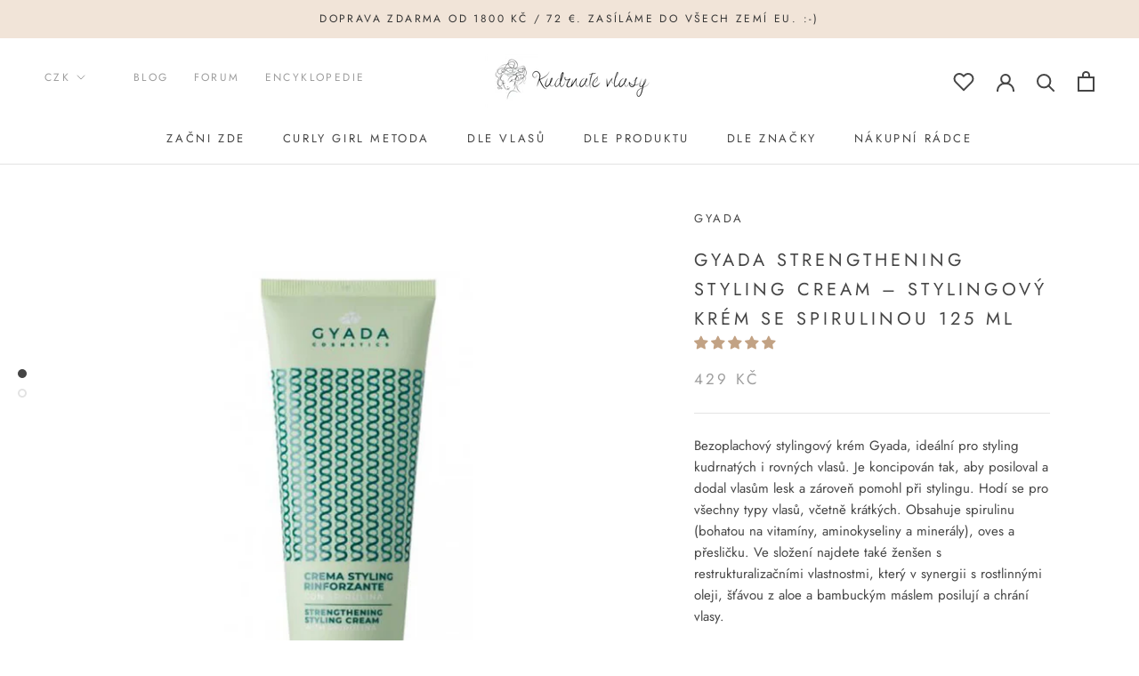

--- FILE ---
content_type: text/html; charset=utf-8
request_url: https://www.kudrnatevlasy.cz/products/gyada-strengthening-styling-cream
body_size: 65070
content:
<!doctype html>

<html class="no-js" lang="cs">
  <head>
    <meta charset="utf-8"> 
    <meta http-equiv="X-UA-Compatible" content="IE=edge,chrome=1">
    <meta name="viewport" content="width=device-width, initial-scale=1.0, height=device-height, minimum-scale=1.0, maximum-scale=1.0">
    <meta name="theme-color" content="">

    <title>
      Gyada Strengthening Styling Cream – Stylingový krém se spirulinou 125  &ndash; Kudrnaté vlasy
    </title><meta name="description" content="Bezoplachový stylingový krém Gyada, ideální pro styling kudrnatých i rovných vlasů. Je koncipován tak, aby posiloval a dodal vlasům lesk a zároveň pomohl při stylingu. Hodí se pro všechny typy vlasů, včetně krátkých. Obsahuje spirulinu (bohatou na vitamíny, aminokyseliny a minerály), oves a přesličku. Ve složení najdete také ženšen s restrukturalizačními vlastnostmi, který v synergii s rostlinnými oleji, šťávou z aloe a bambuckým máslem posilují a chrání vlasy. ❤️ za SUPER CENU s dopravou do druhého dne!">
    
    <link rel="canonical" href="https://www.kudrnatevlasy.cz/products/gyada-strengthening-styling-cream"><link rel="shortcut icon" href="//www.kudrnatevlasy.cz/cdn/shop/files/favicon_1_96x.png?v=1614299572" type="image/png"><meta property="og:type" content="product">
  <meta property="og:title" content="Gyada Strengthening Styling Cream – Stylingový krém se spirulinou 125 ml"><meta property="og:image" content="http://www.kudrnatevlasy.cz/cdn/shop/products/gyada-strengthening-styling-cream-min_1024x.jpg?v=1667478018">
    <meta property="og:image:secure_url" content="https://www.kudrnatevlasy.cz/cdn/shop/products/gyada-strengthening-styling-cream-min_1024x.jpg?v=1667478018"><meta property="og:image" content="http://www.kudrnatevlasy.cz/cdn/shop/products/gyada-strengthening-styling-cream-2-min_1024x.jpg?v=1667478018">
    <meta property="og:image:secure_url" content="https://www.kudrnatevlasy.cz/cdn/shop/products/gyada-strengthening-styling-cream-2-min_1024x.jpg?v=1667478018"><meta property="product:price:amount" content="429.00">
  <meta property="product:price:currency" content="CZK"><meta property="og:description" content="Bezoplachový stylingový krém Gyada, ideální pro styling kudrnatých i rovných vlasů. Je koncipován tak, aby posiloval a dodal vlasům lesk a zároveň pomohl při stylingu. Hodí se pro všechny typy vlasů, včetně krátkých. Obsahuje spirulinu (bohatou na vitamíny, aminokyseliny a minerály), oves a přesličku. Ve složení najdete také ženšen s restrukturalizačními vlastnostmi, který v synergii s rostlinnými oleji, šťávou z aloe a bambuckým máslem posilují a chrání vlasy. ❤️ za SUPER CENU s dopravou do druhého dne!"><meta property="og:url" content="https://www.kudrnatevlasy.cz/products/gyada-strengthening-styling-cream">
<meta property="og:site_name" content="Kudrnaté vlasy"><meta name="twitter:card" content="summary"><meta name="twitter:title" content="Gyada Strengthening Styling Cream – Stylingový krém se spirulinou 125 ml">
  <meta name="twitter:description" content="Bezoplachový stylingový krém Gyada, ideální pro styling kudrnatých i rovných vlasů. Je koncipován tak, aby posiloval a dodal vlasům lesk a zároveň pomohl při stylingu. Hodí se pro všechny typy vlasů, včetně krátkých. Obsahuje spirulinu (bohatou na vitamíny, aminokyseliny a minerály), oves a přesličku. Ve složení najdete také ženšen s restrukturalizačními vlastnostmi, který v synergii s rostlinnými oleji, šťávou z aloe a bambuckým máslem posilují a chrání vlasy.">
  <meta name="twitter:image" content="https://www.kudrnatevlasy.cz/cdn/shop/products/gyada-strengthening-styling-cream-min_600x600_crop_center.jpg?v=1667478018">

    <script>window.performance && window.performance.mark && window.performance.mark('shopify.content_for_header.start');</script><meta id="shopify-digital-wallet" name="shopify-digital-wallet" content="/41063710883/digital_wallets/dialog">
<link rel="alternate" type="application/json+oembed" href="https://www.kudrnatevlasy.cz/products/gyada-strengthening-styling-cream.oembed">
<script async="async" src="/checkouts/internal/preloads.js?locale=cs-CZ"></script>
<script id="shopify-features" type="application/json">{"accessToken":"f8507b1e1d287f6a3437a1a3b5cd400f","betas":["rich-media-storefront-analytics"],"domain":"www.kudrnatevlasy.cz","predictiveSearch":true,"shopId":41063710883,"locale":"cs"}</script>
<script>var Shopify = Shopify || {};
Shopify.shop = "kudrnatevlasy.myshopify.com";
Shopify.locale = "cs";
Shopify.currency = {"active":"CZK","rate":"1.0"};
Shopify.country = "CZ";
Shopify.theme = {"name":"Prestige - Sentry.io (1Jun 17:28)","id":127508218019,"schema_name":"Prestige","schema_version":"4.7.2","theme_store_id":855,"role":"main"};
Shopify.theme.handle = "null";
Shopify.theme.style = {"id":null,"handle":null};
Shopify.cdnHost = "www.kudrnatevlasy.cz/cdn";
Shopify.routes = Shopify.routes || {};
Shopify.routes.root = "/";</script>
<script type="module">!function(o){(o.Shopify=o.Shopify||{}).modules=!0}(window);</script>
<script>!function(o){function n(){var o=[];function n(){o.push(Array.prototype.slice.apply(arguments))}return n.q=o,n}var t=o.Shopify=o.Shopify||{};t.loadFeatures=n(),t.autoloadFeatures=n()}(window);</script>
<script id="shop-js-analytics" type="application/json">{"pageType":"product"}</script>
<script defer="defer" async type="module" src="//www.kudrnatevlasy.cz/cdn/shopifycloud/shop-js/modules/v2/client.init-shop-cart-sync_DCeFl5up.cs.esm.js"></script>
<script defer="defer" async type="module" src="//www.kudrnatevlasy.cz/cdn/shopifycloud/shop-js/modules/v2/chunk.common_uhy8smqh.esm.js"></script>
<script defer="defer" async type="module" src="//www.kudrnatevlasy.cz/cdn/shopifycloud/shop-js/modules/v2/chunk.modal_Bd4OBIsC.esm.js"></script>
<script type="module">
  await import("//www.kudrnatevlasy.cz/cdn/shopifycloud/shop-js/modules/v2/client.init-shop-cart-sync_DCeFl5up.cs.esm.js");
await import("//www.kudrnatevlasy.cz/cdn/shopifycloud/shop-js/modules/v2/chunk.common_uhy8smqh.esm.js");
await import("//www.kudrnatevlasy.cz/cdn/shopifycloud/shop-js/modules/v2/chunk.modal_Bd4OBIsC.esm.js");

  window.Shopify.SignInWithShop?.initShopCartSync?.({"fedCMEnabled":true,"windoidEnabled":true});

</script>
<script>(function() {
  var isLoaded = false;
  function asyncLoad() {
    if (isLoaded) return;
    isLoaded = true;
    var urls = ["https:\/\/sales-notification-cdn.makeprosimp.com\/v1\/published\/44587\/bfa80b114e554c30ab95d12806b7ec5f\/30627\/app.js?v=1\u0026shop=kudrnatevlasy.myshopify.com","https:\/\/chimpstatic.com\/mcjs-connected\/js\/users\/5182d7f5363fd892a0a1769ca\/d7477cdfd36a66597e5e66952.js?shop=kudrnatevlasy.myshopify.com","https:\/\/cdn.shopify.com\/s\/files\/1\/0410\/6371\/0883\/t\/21\/assets\/subscribe-it.js?v=1676033326\u0026shop=kudrnatevlasy.myshopify.com","https:\/\/a.mailmunch.co\/widgets\/site-822992-a5aa8e5a0e3bf602d62743381e55b5d72fc48638.js?shop=kudrnatevlasy.myshopify.com","https:\/\/cdn.pushowl.com\/latest\/sdks\/pushowl-shopify.js?subdomain=kudrnatevlasy\u0026environment=production\u0026guid=5e8feb03-35ad-4319-b64b-5ab4bc890bd9\u0026shop=kudrnatevlasy.myshopify.com"];
    for (var i = 0; i < urls.length; i++) {
      var s = document.createElement('script');
      s.type = 'text/javascript';
      s.async = true;
      s.src = urls[i];
      var x = document.getElementsByTagName('script')[0];
      x.parentNode.insertBefore(s, x);
    }
  };
  if(window.attachEvent) {
    window.attachEvent('onload', asyncLoad);
  } else {
    window.addEventListener('load', asyncLoad, false);
  }
})();</script>
<script id="__st">var __st={"a":41063710883,"offset":3600,"reqid":"5eef7a85-908a-41d6-8824-8ba424f66fef-1769933791","pageurl":"www.kudrnatevlasy.cz\/products\/gyada-strengthening-styling-cream","u":"21e3b8ea8521","p":"product","rtyp":"product","rid":7873826455768};</script>
<script>window.ShopifyPaypalV4VisibilityTracking = true;</script>
<script id="captcha-bootstrap">!function(){'use strict';const t='contact',e='account',n='new_comment',o=[[t,t],['blogs',n],['comments',n],[t,'customer']],c=[[e,'customer_login'],[e,'guest_login'],[e,'recover_customer_password'],[e,'create_customer']],r=t=>t.map((([t,e])=>`form[action*='/${t}']:not([data-nocaptcha='true']) input[name='form_type'][value='${e}']`)).join(','),a=t=>()=>t?[...document.querySelectorAll(t)].map((t=>t.form)):[];function s(){const t=[...o],e=r(t);return a(e)}const i='password',u='form_key',d=['recaptcha-v3-token','g-recaptcha-response','h-captcha-response',i],f=()=>{try{return window.sessionStorage}catch{return}},m='__shopify_v',_=t=>t.elements[u];function p(t,e,n=!1){try{const o=window.sessionStorage,c=JSON.parse(o.getItem(e)),{data:r}=function(t){const{data:e,action:n}=t;return t[m]||n?{data:e,action:n}:{data:t,action:n}}(c);for(const[e,n]of Object.entries(r))t.elements[e]&&(t.elements[e].value=n);n&&o.removeItem(e)}catch(o){console.error('form repopulation failed',{error:o})}}const l='form_type',E='cptcha';function T(t){t.dataset[E]=!0}const w=window,h=w.document,L='Shopify',v='ce_forms',y='captcha';let A=!1;((t,e)=>{const n=(g='f06e6c50-85a8-45c8-87d0-21a2b65856fe',I='https://cdn.shopify.com/shopifycloud/storefront-forms-hcaptcha/ce_storefront_forms_captcha_hcaptcha.v1.5.2.iife.js',D={infoText:'Chráněno technologií hCaptcha',privacyText:'Ochrana osobních údajů',termsText:'Podmínky'},(t,e,n)=>{const o=w[L][v],c=o.bindForm;if(c)return c(t,g,e,D).then(n);var r;o.q.push([[t,g,e,D],n]),r=I,A||(h.body.append(Object.assign(h.createElement('script'),{id:'captcha-provider',async:!0,src:r})),A=!0)});var g,I,D;w[L]=w[L]||{},w[L][v]=w[L][v]||{},w[L][v].q=[],w[L][y]=w[L][y]||{},w[L][y].protect=function(t,e){n(t,void 0,e),T(t)},Object.freeze(w[L][y]),function(t,e,n,w,h,L){const[v,y,A,g]=function(t,e,n){const i=e?o:[],u=t?c:[],d=[...i,...u],f=r(d),m=r(i),_=r(d.filter((([t,e])=>n.includes(e))));return[a(f),a(m),a(_),s()]}(w,h,L),I=t=>{const e=t.target;return e instanceof HTMLFormElement?e:e&&e.form},D=t=>v().includes(t);t.addEventListener('submit',(t=>{const e=I(t);if(!e)return;const n=D(e)&&!e.dataset.hcaptchaBound&&!e.dataset.recaptchaBound,o=_(e),c=g().includes(e)&&(!o||!o.value);(n||c)&&t.preventDefault(),c&&!n&&(function(t){try{if(!f())return;!function(t){const e=f();if(!e)return;const n=_(t);if(!n)return;const o=n.value;o&&e.removeItem(o)}(t);const e=Array.from(Array(32),(()=>Math.random().toString(36)[2])).join('');!function(t,e){_(t)||t.append(Object.assign(document.createElement('input'),{type:'hidden',name:u})),t.elements[u].value=e}(t,e),function(t,e){const n=f();if(!n)return;const o=[...t.querySelectorAll(`input[type='${i}']`)].map((({name:t})=>t)),c=[...d,...o],r={};for(const[a,s]of new FormData(t).entries())c.includes(a)||(r[a]=s);n.setItem(e,JSON.stringify({[m]:1,action:t.action,data:r}))}(t,e)}catch(e){console.error('failed to persist form',e)}}(e),e.submit())}));const S=(t,e)=>{t&&!t.dataset[E]&&(n(t,e.some((e=>e===t))),T(t))};for(const o of['focusin','change'])t.addEventListener(o,(t=>{const e=I(t);D(e)&&S(e,y())}));const B=e.get('form_key'),M=e.get(l),P=B&&M;t.addEventListener('DOMContentLoaded',(()=>{const t=y();if(P)for(const e of t)e.elements[l].value===M&&p(e,B);[...new Set([...A(),...v().filter((t=>'true'===t.dataset.shopifyCaptcha))])].forEach((e=>S(e,t)))}))}(h,new URLSearchParams(w.location.search),n,t,e,['guest_login'])})(!0,!1)}();</script>
<script integrity="sha256-4kQ18oKyAcykRKYeNunJcIwy7WH5gtpwJnB7kiuLZ1E=" data-source-attribution="shopify.loadfeatures" defer="defer" src="//www.kudrnatevlasy.cz/cdn/shopifycloud/storefront/assets/storefront/load_feature-a0a9edcb.js" crossorigin="anonymous"></script>
<script data-source-attribution="shopify.dynamic_checkout.dynamic.init">var Shopify=Shopify||{};Shopify.PaymentButton=Shopify.PaymentButton||{isStorefrontPortableWallets:!0,init:function(){window.Shopify.PaymentButton.init=function(){};var t=document.createElement("script");t.src="https://www.kudrnatevlasy.cz/cdn/shopifycloud/portable-wallets/latest/portable-wallets.cs.js",t.type="module",document.head.appendChild(t)}};
</script>
<script data-source-attribution="shopify.dynamic_checkout.buyer_consent">
  function portableWalletsHideBuyerConsent(e){var t=document.getElementById("shopify-buyer-consent"),n=document.getElementById("shopify-subscription-policy-button");t&&n&&(t.classList.add("hidden"),t.setAttribute("aria-hidden","true"),n.removeEventListener("click",e))}function portableWalletsShowBuyerConsent(e){var t=document.getElementById("shopify-buyer-consent"),n=document.getElementById("shopify-subscription-policy-button");t&&n&&(t.classList.remove("hidden"),t.removeAttribute("aria-hidden"),n.addEventListener("click",e))}window.Shopify?.PaymentButton&&(window.Shopify.PaymentButton.hideBuyerConsent=portableWalletsHideBuyerConsent,window.Shopify.PaymentButton.showBuyerConsent=portableWalletsShowBuyerConsent);
</script>
<script data-source-attribution="shopify.dynamic_checkout.cart.bootstrap">document.addEventListener("DOMContentLoaded",(function(){function t(){return document.querySelector("shopify-accelerated-checkout-cart, shopify-accelerated-checkout")}if(t())Shopify.PaymentButton.init();else{new MutationObserver((function(e,n){t()&&(Shopify.PaymentButton.init(),n.disconnect())})).observe(document.body,{childList:!0,subtree:!0})}}));
</script>
<script id='scb4127' type='text/javascript' async='' src='https://www.kudrnatevlasy.cz/cdn/shopifycloud/privacy-banner/storefront-banner.js'></script>
<script>window.performance && window.performance.mark && window.performance.mark('shopify.content_for_header.end');</script>

    <link rel="stylesheet" href="//www.kudrnatevlasy.cz/cdn/shop/t/21/assets/theme.scss.css?v=165635262700503708471767776629">
    <script src="//d2wy8f7a9ursnm.cloudfront.net/v7/bugsnag.min.js"></script>
    <script>Bugsnag.start({ apiKey: '62a9894a8d00ac3823a8fa9cb649c690', appVersion: '1.7.2-bugsnag' })</script>
    <script>
      // This allows to expose several variables to the global scope, to be used in scripts
      window.theme = {
        pageType: "product",
        moneyFormat: "\u003cspan class=money\u003e{{amount}} Kč\u003c\/span\u003e",
        moneyWithCurrencyFormat: "\u003cspan class=money\u003e{{amount}} Kč\u003c\/span\u003e",
        productImageSize: "natural",
        searchMode: "product,article",
        showPageTransition: false,
        showElementStaggering: true,
        showImageZooming: true
      };

      window.routes = {
        rootUrl: "\/",
        cartUrl: "\/cart",
        cartAddUrl: "\/cart\/add",
        cartChangeUrl: "\/cart\/change",
        searchUrl: "\/search",
        productRecommendationsUrl: "\/recommendations\/products"
      };

      window.languages = {
        cartAddNote: "Přidat poznámku k objednávce",
        cartEditNote: "Upravit poznámku",
        productImageLoadingError: "Tento obrázek nelze načíst. Zkuste stránku znovu načíst.",
        productFormAddToCart: "Přidat do košíku",
        productFormUnavailable: "Produkt zatím nenabízíme",
        productFormSoldOut: "Vyprodáno",
        shippingEstimatorOneResult: "1 možnost dopravy:",
        shippingEstimatorMoreResults: "{{count}} možnosti dopravy:",
        shippingEstimatorNoResults: "Nebyla nalezena žádná možnost dopravy"
      };

      window.lazySizesConfig = {
        loadHidden: false,
        hFac: 0.5,
        expFactor: 2,
        ricTimeout: 150,
        lazyClass: 'Image--lazyLoad',
        loadingClass: 'Image--lazyLoading',
        loadedClass: 'Image--lazyLoaded'
      };

      document.documentElement.className = document.documentElement.className.replace('no-js', 'js');
      document.documentElement.style.setProperty('--window-height', window.innerHeight + 'px');

      // We do a quick detection of some features (we could use Modernizr but for so little...)
      (function() {
        document.documentElement.className += ((window.CSS && window.CSS.supports('(position: sticky) or (position: -webkit-sticky)')) ? ' supports-sticky' : ' no-supports-sticky');
        document.documentElement.className += (window.matchMedia('(-moz-touch-enabled: 1), (hover: none)')).matches ? ' no-supports-hover' : ' supports-hover';
      }());var storeCurrencyList = ["CZK","EUR","GBP","USD"];
    </script>

    <script src="//www.kudrnatevlasy.cz/cdn/shop/t/21/assets/lazysizes.min.js?v=174358363404432586981632907377" async></script><script src="https://polyfill-fastly.net/v3/polyfill.min.js?unknown=polyfill&features=fetch,Element.prototype.closest,Element.prototype.remove,Element.prototype.classList,Array.prototype.includes,Array.prototype.fill,Object.assign,CustomEvent,IntersectionObserver,IntersectionObserverEntry,URL" defer></script>
    <script src="//www.kudrnatevlasy.cz/cdn/shop/t/21/assets/libs.min.js?v=26178543184394469741632907378" defer></script>
    <script src="//www.kudrnatevlasy.cz/cdn/shop/t/21/assets/theme.min.js?v=35474935370608510211632907389" defer></script>
    <script src="//www.kudrnatevlasy.cz/cdn/shop/t/21/assets/custom.min.js?v=107038903474558127301632907364" defer></script>
    <script src="//cdn.shopify.com/s/javascripts/currencies.js" defer></script>

    <script>
      (function () {
        window.onpageshow = function() {
          if (window.theme.showPageTransition) {
            var pageTransition = document.querySelector('.PageTransition');

            if (pageTransition) {
              pageTransition.style.visibility = 'visible';
              pageTransition.style.opacity = '0';
            }
          }

          // When the page is loaded from the cache, we have to reload the cart content
          document.documentElement.dispatchEvent(new CustomEvent('cart:refresh', {
            bubbles: true
          }));
        };
      })();
    </script>

    
  <script type="application/ld+json">
  {
    "@context": "http://schema.org",
    "@type": "Product",
  "@id": "https:\/\/www.kudrnatevlasy.cz\/products\/gyada-strengthening-styling-cream#product",
    "offers": [{
          "@type": "Offer",
          "name": "Default Title",
          "availability":"https://schema.org/InStock",
          "price": 429.0,
          "priceCurrency": "CZK",
          "priceValidUntil": "2026-02-11","url": "/products/gyada-strengthening-styling-cream/products/gyada-strengthening-styling-cream?variant=43473867964632"
        }
],
      "gtin13": "8054609980418",
      "productId": "8054609980418",
    "brand": {
      "name": "Gyada"
    },
    "name": "Gyada Strengthening Styling Cream – Stylingový krém se spirulinou 125 ml",
    "description": "Bezoplachový stylingový krém Gyada, ideální pro styling kudrnatých i rovných vlasů. Je koncipován tak, aby posiloval a dodal vlasům lesk a zároveň pomohl při stylingu. Hodí se pro všechny typy vlasů, včetně krátkých. Obsahuje spirulinu (bohatou na vitamíny, aminokyseliny a minerály), oves a přesličku. Ve složení najdete také ženšen s restrukturalizačními vlastnostmi, který v synergii s rostlinnými oleji, šťávou z aloe a bambuckým máslem posilují a chrání vlasy.",
    "category": "Stylingové přípravky",
    "url": "/products/gyada-strengthening-styling-cream/products/gyada-strengthening-styling-cream",
    "sku": "",
    "image": {
      "@type": "ImageObject",
      "url": "https://www.kudrnatevlasy.cz/cdn/shop/products/gyada-strengthening-styling-cream-min_1024x.jpg?v=1667478018",
      "image": "https://www.kudrnatevlasy.cz/cdn/shop/products/gyada-strengthening-styling-cream-min_1024x.jpg?v=1667478018",
      "name": "GYADA Strengthening Styling Cream",
      "width": "1024",
      "height": "1024"
    }
  }
  </script>



  <script type="application/ld+json">
  {
    "@context": "http://schema.org",
    "@type": "BreadcrumbList",
  "itemListElement": [{
      "@type": "ListItem",
      "position": 1,
      "name": "Translation missing: cs.general.breadcrumb.home",
      "item": "https://www.kudrnatevlasy.cz"
    },{
          "@type": "ListItem",
          "position": 2,
          "name": "Gyada Strengthening Styling Cream – Stylingový krém se spirulinou 125 ml",
          "item": "https://www.kudrnatevlasy.cz/products/gyada-strengthening-styling-cream"
        }]
  }
  </script>


    <!--begin-boost-pfs-filter-css-->

    <link rel="preload stylesheet" href="//www.kudrnatevlasy.cz/cdn/shop/t/21/assets/boost-pfs-instant-search.css?v=117622479562182536471632907406" as="style"><link href="//www.kudrnatevlasy.cz/cdn/shop/t/21/assets/boost-pfs-custom.css?v=6236301241156118851715518532" rel="stylesheet" type="text/css" media="all" />
<style data-id="boost-pfs-style" type="text/css">
    .boost-pfs-filter-option-title-text {color: rgba(0,0,0,1);font-size: 14px;font-weight: 400;text-transform: uppercase;}

   .boost-pfs-filter-tree-v .boost-pfs-filter-option-title-text:before {border-top-color: rgba(0,0,0,1);}
    .boost-pfs-filter-tree-v .boost-pfs-filter-option.boost-pfs-filter-option-collapsed .boost-pfs-filter-option-title-text:before {border-bottom-color: rgba(0,0,0,1);}
    .boost-pfs-filter-tree-h .boost-pfs-filter-option-title-heading:before {border-right-color: rgba(0,0,0,1);
        border-bottom-color: rgba(0,0,0,1);}

    .boost-pfs-filter-refine-by .boost-pfs-filter-option-title h3 {color: rgba(0,0,0,1);}

    .boost-pfs-filter-option-content .boost-pfs-filter-option-item-list .boost-pfs-filter-option-item button,
    .boost-pfs-filter-option-content .boost-pfs-filter-option-item-list .boost-pfs-filter-option-item .boost-pfs-filter-button,
    .boost-pfs-filter-option-range-amount input,
    .boost-pfs-filter-tree-v .boost-pfs-filter-refine-by .boost-pfs-filter-refine-by-items .refine-by-item,
    .boost-pfs-filter-refine-by-wrapper-v .boost-pfs-filter-refine-by .boost-pfs-filter-refine-by-items .refine-by-item,
    .boost-pfs-filter-refine-by .boost-pfs-filter-option-title,
    .boost-pfs-filter-refine-by .boost-pfs-filter-refine-by-items .refine-by-item>a,
    .boost-pfs-filter-refine-by>span,
    .boost-pfs-filter-clear,
    .boost-pfs-filter-clear-all{color: rgba(0,0,0,1);font-size: 14px;}
    .boost-pfs-filter-tree-h .boost-pfs-filter-pc .boost-pfs-filter-refine-by-items .refine-by-item .boost-pfs-filter-clear .refine-by-type, 
    .boost-pfs-filter-refine-by-wrapper-h .boost-pfs-filter-pc .boost-pfs-filter-refine-by-items .refine-by-item .boost-pfs-filter-clear .refine-by-type {color: rgba(0,0,0,1);}

    .boost-pfs-filter-option-multi-level-collections .boost-pfs-filter-option-multi-level-list .boost-pfs-filter-option-item .boost-pfs-filter-button-arrow .boost-pfs-arrow:before,
    .boost-pfs-filter-option-multi-level-tag .boost-pfs-filter-option-multi-level-list .boost-pfs-filter-option-item .boost-pfs-filter-button-arrow .boost-pfs-arrow:before {border-right: 1px solid rgba(0,0,0,1);
        border-bottom: 1px solid rgba(0,0,0,1);}

    .boost-pfs-filter-refine-by-wrapper-v .boost-pfs-filter-refine-by .boost-pfs-filter-refine-by-items .refine-by-item .boost-pfs-filter-clear:after, 
    .boost-pfs-filter-refine-by-wrapper-v .boost-pfs-filter-refine-by .boost-pfs-filter-refine-by-items .refine-by-item .boost-pfs-filter-clear:before, 
    .boost-pfs-filter-tree-v .boost-pfs-filter-refine-by .boost-pfs-filter-refine-by-items .refine-by-item .boost-pfs-filter-clear:after, 
    .boost-pfs-filter-tree-v .boost-pfs-filter-refine-by .boost-pfs-filter-refine-by-items .refine-by-item .boost-pfs-filter-clear:before,
    .boost-pfs-filter-refine-by-wrapper-h .boost-pfs-filter-pc .boost-pfs-filter-refine-by-items .refine-by-item .boost-pfs-filter-clear:after, 
    .boost-pfs-filter-refine-by-wrapper-h .boost-pfs-filter-pc .boost-pfs-filter-refine-by-items .refine-by-item .boost-pfs-filter-clear:before, 
    .boost-pfs-filter-tree-h .boost-pfs-filter-pc .boost-pfs-filter-refine-by-items .refine-by-item .boost-pfs-filter-clear:after, 
    .boost-pfs-filter-tree-h .boost-pfs-filter-pc .boost-pfs-filter-refine-by-items .refine-by-item .boost-pfs-filter-clear:before {border-top-color: rgba(0,0,0,1);}
    .boost-pfs-filter-option-range-slider .noUi-value-horizontal {color: rgba(0,0,0,1);}

    .boost-pfs-filter-tree-mobile-button button,
    .boost-pfs-filter-top-sorting-mobile button {}
    .boost-pfs-filter-top-sorting-mobile button>span:after {}
  </style>
    <!--end-boost-pfs-filter-css-->


    
<script>window.__pagefly_analytics_settings__={"acceptTracking":false};</script>

    
    
<!-- Start of Judge.me Core -->
<link rel="dns-prefetch" href="https://cdn.judge.me/">
<script data-cfasync='false' class='jdgm-settings-script'>window.jdgmSettings={"pagination":5,"disable_web_reviews":false,"badge_no_review_text":"Žádné recenze","badge_n_reviews_text":"{{ n }} recenze/recenzí","badge_star_color":"#c2a284","hide_badge_preview_if_no_reviews":true,"badge_hide_text":false,"enforce_center_preview_badge":false,"widget_title":"Recenze zákazníků","widget_open_form_text":"Napsat recenzi","widget_close_form_text":"Zrušit recenzi","widget_refresh_page_text":"Obnovit stránku","widget_summary_text":"Na základě {{ number_of_reviews }} recenze/recenzí","widget_no_review_text":"Buďte první, kdo napíše recenzi","widget_name_field_text":"Jméno pro zobrazení","widget_verified_name_field_text":"Jméno","widget_name_placeholder_text":"Zadej jméno (veřejné)","widget_required_field_error_text":"Toto pole je povinné.","widget_email_field_text":"E-mailová adresa","widget_verified_email_field_text":"E-mail (soukromý, nelze editovat)","widget_email_placeholder_text":"Zadej e-mail (soukromý)","widget_email_field_error_text":"Prosím zadej platnou emailovou adresu.","widget_rating_field_text":"Tvé hodnocení","widget_review_title_field_text":"Nadpis (volitelný)","widget_review_title_placeholder_text":"Tvůj nadpis","widget_review_body_field_text":"Co bys o produktu řekla?","widget_review_body_placeholder_text":"Sem napiš svou zkušenost","widget_pictures_field_text":"Tvé foto nebo video (pochlub se nám! :)","widget_submit_review_text":"Odeslat recenzi","widget_submit_verified_review_text":"Odeslat recenzi","widget_submit_success_msg_with_auto_publish":"Díky, vážíme si každé recenze! Pokud máš Curly Girl účet, přidali jsme Ti za ni 50 kreditů. ;)","widget_submit_success_msg_no_auto_publish":"Hotovo! Pokud máš Curly Girl účet, přidali jsme Ti 50 kreditů. ;)","widget_show_default_reviews_out_of_total_text":"Zobrazuje se {{ n_reviews_shown }} z {{ n_reviews }} recenzí.","widget_show_all_link_text":"Zobrazit vše","widget_show_less_link_text":"Zobrazit méně","widget_author_said_text":"{{ reviewer_name }} řekl/a:","widget_days_text":"před {{ n }} dny","widget_weeks_text":"před {{ n }} týdnem/týdny","widget_months_text":"před {{ n }} měsícem/měsíci","widget_years_text":"před {{ n }} rokem/lety","widget_yesterday_text":"Včera","widget_today_text":"Dnes","widget_replied_text":"Karolina z {{ shop_name }} odpověděla","widget_read_more_text":"Více","widget_reviewer_name_as_initial":"","widget_rating_filter_color":"#c2a284","widget_rating_filter_see_all_text":"Zobrazit všechny recenze","widget_sorting_most_recent_text":"Nejnovější","widget_sorting_highest_rating_text":"Nejvyšší hodnocení","widget_sorting_lowest_rating_text":"Nejnižší hodnocení","widget_sorting_with_pictures_text":"Pouze s fotografií","widget_sorting_most_helpful_text":"Nejužitečnější","widget_open_question_form_text":"Položit otázku","widget_reviews_subtab_text":"Recenze","widget_questions_subtab_text":"Otázky","widget_question_label_text":"Otázka","widget_answer_label_text":"Odpověď","widget_question_placeholder_text":"Zeptej se zde","widget_submit_question_text":"Odeslat otázku","widget_question_submit_success_text":"Děkujeme za otázku! Jakmile k ní přibude odpověď, dáme Ti vědět.","widget_star_color":"#c2a284","verified_badge_text":"Ověřeno","verified_badge_bg_color":"","verified_badge_text_color":"","verified_badge_placement":"left-of-reviewer-name","widget_review_max_height":10,"widget_hide_border":true,"widget_social_share":false,"widget_thumb":true,"widget_review_location_show":false,"widget_location_format":"country_iso_code","all_reviews_include_out_of_store_products":true,"all_reviews_out_of_store_text":".","all_reviews_pagination":100,"all_reviews_product_name_prefix_text":"o","enable_review_pictures":true,"enable_question_anwser":true,"widget_theme":"leex","review_date_format":"dd/mm/yyyy","default_sort_method":"most-recent","widget_product_reviews_subtab_text":"Recenze produktů","widget_shop_reviews_subtab_text":"Recenze obchodu","widget_other_products_reviews_text":"Recenze pro ostatní produkty","widget_store_reviews_subtab_text":"Recenze obchodu","widget_no_store_reviews_text":"Tento obchod dosud neobdržel žádné recenze","widget_web_restriction_product_reviews_text":"Tento produkt ještě nemá žádné recenze","widget_no_items_text":"Nenalezeny žádné položky","widget_show_more_text":"Zobrazit více","widget_write_a_store_review_text":"Napsat recenzi obchodu","widget_other_languages_heading":"Recenze v jiných jazycích","widget_translate_review_text":"Přeložit recenzi do {{ language }}","widget_translating_review_text":"Překládá se...","widget_show_original_translation_text":"Zobrazit originál ({{ language }})","widget_translate_review_failed_text":"Recenzi se nepodařilo přeložit.","widget_translate_review_retry_text":"Zkusit znovu","widget_translate_review_try_again_later_text":"Zkuste to znovu později","show_product_url_for_grouped_product":false,"widget_sorting_pictures_first_text":"Recenze s fotografií","show_pictures_on_all_rev_page_mobile":false,"show_pictures_on_all_rev_page_desktop":false,"floating_tab_hide_mobile_install_preference":false,"floating_tab_button_name":"★ Curl Talk","floating_tab_title":"CURLY GIRLS HODNOTÍ","floating_tab_button_color":"","floating_tab_button_background_color":"","floating_tab_url":"","floating_tab_url_enabled":false,"floating_tab_tab_style":"text","all_reviews_text_badge_text":"Zákazníci nás hodnotí {{ shop.metafields.judgeme.all_reviews_rating | round: 1 }}/5 na základě {{ shop.metafields.judgeme.all_reviews_count }} recenzí.","all_reviews_text_badge_text_branded_style":"{{ shop.metafields.judgeme.all_reviews_rating | round: 1 }} z 5 hvězdiček na základě {{ shop.metafields.judgeme.all_reviews_count }} recenzí","is_all_reviews_text_badge_a_link":false,"show_stars_for_all_reviews_text_badge":false,"all_reviews_text_badge_url":"","all_reviews_text_style":"text","all_reviews_text_color_style":"judgeme_brand_color","all_reviews_text_color":"#108474","all_reviews_text_show_jm_brand":true,"featured_carousel_show_header":true,"featured_carousel_title":"Nechte zákazníky mluvit za nás","testimonials_carousel_title":"Zákazníci nás říkají","videos_carousel_title":"Skutečné příběhy zákazníků","cards_carousel_title":"Zákazníci nás říkají","featured_carousel_count_text":"z {{ n }} recenzí","featured_carousel_add_link_to_all_reviews_page":false,"featured_carousel_url":"","featured_carousel_show_images":true,"featured_carousel_autoslide_interval":5,"featured_carousel_arrows_on_the_sides":false,"featured_carousel_height":250,"featured_carousel_width":80,"featured_carousel_image_size":0,"featured_carousel_image_height":250,"featured_carousel_arrow_color":"#eeeeee","verified_count_badge_style":"vintage","verified_count_badge_orientation":"horizontal","verified_count_badge_color_style":"judgeme_brand_color","verified_count_badge_color":"#108474","is_verified_count_badge_a_link":false,"verified_count_badge_url":"","verified_count_badge_show_jm_brand":true,"widget_rating_preset_default":5,"widget_first_sub_tab":"product-reviews","widget_show_histogram":true,"widget_histogram_use_custom_color":true,"widget_pagination_use_custom_color":false,"widget_star_use_custom_color":true,"widget_verified_badge_use_custom_color":false,"widget_write_review_use_custom_color":false,"picture_reminder_submit_button":"Upload Pictures","enable_review_videos":true,"mute_video_by_default":false,"widget_sorting_videos_first_text":"Recenze s videem","widget_review_pending_text":"Čeká na schválení","featured_carousel_items_for_large_screen":3,"social_share_options_order":"Facebook,Twitter","remove_microdata_snippet":true,"disable_json_ld":false,"enable_json_ld_products":false,"preview_badge_show_question_text":false,"preview_badge_no_question_text":"Žádné otázky","preview_badge_n_question_text":"{{ number_of_questions }} otázka/otázek","qa_badge_show_icon":false,"qa_badge_position":"same-row","remove_judgeme_branding":true,"widget_add_search_bar":false,"widget_search_bar_placeholder":"Hledat","widget_sorting_verified_only_text":"Pouze ověřené","featured_carousel_theme":"default","featured_carousel_show_rating":true,"featured_carousel_show_title":true,"featured_carousel_show_body":true,"featured_carousel_show_date":false,"featured_carousel_show_reviewer":true,"featured_carousel_show_product":false,"featured_carousel_header_background_color":"#108474","featured_carousel_header_text_color":"#ffffff","featured_carousel_name_product_separator":"reviewed","featured_carousel_full_star_background":"#108474","featured_carousel_empty_star_background":"#dadada","featured_carousel_vertical_theme_background":"#f9fafb","featured_carousel_verified_badge_enable":false,"featured_carousel_verified_badge_color":"#108474","featured_carousel_border_style":"round","featured_carousel_review_line_length_limit":3,"featured_carousel_more_reviews_button_text":"Číst více recenzí","featured_carousel_view_product_button_text":"Zobrazit produkt","all_reviews_page_load_reviews_on":"scroll","all_reviews_page_load_more_text":"Načíst více recenzí","disable_fb_tab_reviews":false,"enable_ajax_cdn_cache":false,"widget_public_name_text":"zobrazeno veřejně jako","default_reviewer_name":"John Smith","default_reviewer_name_has_non_latin":true,"widget_reviewer_anonymous":"Anonymní","medals_widget_title":"Judge.me Medaile za recenze","medals_widget_background_color":"#f9fafb","medals_widget_position":"footer_all_pages","medals_widget_border_color":"#f9fafb","medals_widget_verified_text_position":"left","medals_widget_use_monochromatic_version":false,"medals_widget_elements_color":"#108474","show_reviewer_avatar":true,"widget_invalid_yt_video_url_error_text":"Neplatná URL adresa YouTube videa","widget_max_length_field_error_text":"Zadejte prosím ne více než {0} znaků.","widget_show_country_flag":false,"widget_show_collected_via_shop_app":true,"widget_verified_by_shop_badge_style":"light","widget_verified_by_shop_text":"Ověřeno obchodem","widget_show_photo_gallery":false,"widget_load_with_code_splitting":true,"widget_ugc_install_preference":false,"widget_ugc_title":"Vyrobeno námi, sdíleno vámi","widget_ugc_subtitle":"Označte nás, abyste viděli svou fotografii na naší stránce","widget_ugc_arrows_color":"#ffffff","widget_ugc_primary_button_text":"Koupit nyní","widget_ugc_primary_button_background_color":"#108474","widget_ugc_primary_button_text_color":"#ffffff","widget_ugc_primary_button_border_width":"0","widget_ugc_primary_button_border_style":"none","widget_ugc_primary_button_border_color":"#108474","widget_ugc_primary_button_border_radius":"25","widget_ugc_secondary_button_text":"Načíst více","widget_ugc_secondary_button_background_color":"#ffffff","widget_ugc_secondary_button_text_color":"#108474","widget_ugc_secondary_button_border_width":"2","widget_ugc_secondary_button_border_style":"solid","widget_ugc_secondary_button_border_color":"#108474","widget_ugc_secondary_button_border_radius":"25","widget_ugc_reviews_button_text":"Zobrazit recenze","widget_ugc_reviews_button_background_color":"#ffffff","widget_ugc_reviews_button_text_color":"#108474","widget_ugc_reviews_button_border_width":"2","widget_ugc_reviews_button_border_style":"solid","widget_ugc_reviews_button_border_color":"#108474","widget_ugc_reviews_button_border_radius":"25","widget_ugc_reviews_button_link_to":"judgeme-reviews-page","widget_ugc_show_post_date":true,"widget_ugc_max_width":"800","widget_rating_metafield_value_type":true,"widget_primary_color":"#108474","widget_enable_secondary_color":false,"widget_secondary_color":"#edf5f5","widget_summary_average_rating_text":"{{ average_rating }} z 5","widget_media_grid_title":"Fotografie a videa zákazníků","widget_media_grid_see_more_text":"Zobrazit více","widget_round_style":false,"widget_show_product_medals":true,"widget_verified_by_judgeme_text":"Ověřeno službou Judge.me","widget_show_store_medals":true,"widget_verified_by_judgeme_text_in_store_medals":"Ověřeno službou Judge.me","widget_media_field_exceed_quantity_message":"Omlouváme se, můžeme přijmout pouze {{ max_media }} pro jednu recenzi.","widget_media_field_exceed_limit_message":"{{ file_name }} je příliš velký, vyberte prosím {{ media_type }} menší než {{ size_limit }}MB.","widget_review_submitted_text":"Recenze odeslána!","widget_question_submitted_text":"Otázka odeslána!","widget_close_form_text_question":"Zrušit","widget_write_your_answer_here_text":"Napište svou odpověď zde","widget_enabled_branded_link":true,"widget_show_collected_by_judgeme":false,"widget_reviewer_name_color":"","widget_write_review_text_color":"","widget_write_review_bg_color":"","widget_collected_by_judgeme_text":"shromážděno službou Judge.me","widget_pagination_type":"standard","widget_load_more_text":"Načíst více","widget_load_more_color":"#108474","widget_full_review_text":"Celá recenze","widget_read_more_reviews_text":"Číst více recenzí","widget_read_questions_text":"Číst otázky","widget_questions_and_answers_text":"Otázky a odpovědi","widget_verified_by_text":"Ověřeno","widget_verified_text":"Ověřeno","widget_number_of_reviews_text":"{{ number_of_reviews }} recenzí","widget_back_button_text":"Zpět","widget_next_button_text":"Další","widget_custom_forms_filter_button":"Filtry","custom_forms_style":"vertical","widget_show_review_information":false,"how_reviews_are_collected":"Jak jsou recenze shromažďovány?","widget_show_review_keywords":false,"widget_gdpr_statement":"Jak používáme vaše údaje: Budeme vás kontaktovat pouze ohledně recenze, kterou jste zanechali, a pouze v případě potřeby. Odesláním své recenze souhlasíte s \u003ca href='https://judge.me/terms' target='_blank' rel='nofollow noopener'\u003epodmínkami\u003c/a\u003e, \u003ca href='https://judge.me/privacy' target='_blank' rel='nofollow noopener'\u003eochranou soukromí\u003c/a\u003e a \u003ca href='https://judge.me/content-policy' target='_blank' rel='nofollow noopener'\u003eobsahovými zásadami\u003c/a\u003e Judge.me.","widget_multilingual_sorting_enabled":false,"widget_translate_review_content_enabled":false,"widget_translate_review_content_method":"manual","popup_widget_review_selection":"automatically_with_pictures","popup_widget_round_border_style":true,"popup_widget_show_title":true,"popup_widget_show_body":true,"popup_widget_show_reviewer":false,"popup_widget_show_product":true,"popup_widget_show_pictures":true,"popup_widget_use_review_picture":true,"popup_widget_show_on_home_page":true,"popup_widget_show_on_product_page":true,"popup_widget_show_on_collection_page":true,"popup_widget_show_on_cart_page":true,"popup_widget_position":"bottom_left","popup_widget_first_review_delay":5,"popup_widget_duration":5,"popup_widget_interval":5,"popup_widget_review_count":5,"popup_widget_hide_on_mobile":true,"review_snippet_widget_round_border_style":true,"review_snippet_widget_card_color":"#FFFFFF","review_snippet_widget_slider_arrows_background_color":"#FFFFFF","review_snippet_widget_slider_arrows_color":"#000000","review_snippet_widget_star_color":"#108474","show_product_variant":false,"all_reviews_product_variant_label_text":"Varianta: ","widget_show_verified_branding":false,"widget_ai_summary_title":"Zákazníci říkají","widget_ai_summary_disclaimer":"Souhrn recenzí poháněný umělou inteligencí na základě nedávných zákaznických recenzí","widget_show_ai_summary":false,"widget_show_ai_summary_bg":false,"widget_show_review_title_input":true,"redirect_reviewers_invited_via_email":"review_widget","request_store_review_after_product_review":false,"request_review_other_products_in_order":false,"review_form_color_scheme":"default","review_form_corner_style":"square","review_form_star_color":{},"review_form_text_color":"#333333","review_form_background_color":"#ffffff","review_form_field_background_color":"#fafafa","review_form_button_color":{},"review_form_button_text_color":"#ffffff","review_form_modal_overlay_color":"#000000","review_content_screen_title_text":"Jak byste ohodnotili tento produkt?","review_content_introduction_text":"Byli bychom rádi, kdybyste se podělili o svou zkušenost.","store_review_form_title_text":"Jak byste ohodnotili tento obchod?","store_review_form_introduction_text":"Byli bychom rádi, kdybyste se podělili o svou zkušenost.","show_review_guidance_text":true,"one_star_review_guidance_text":"Slabý","five_star_review_guidance_text":"Výborný","customer_information_screen_title_text":"O vás","customer_information_introduction_text":"Řekněte nám více o sobě.","custom_questions_screen_title_text":"Váš zážitek podrobněji","custom_questions_introduction_text":"Zde je několik otázek, které nám pomohou lépe pochopit váš zážitek.","review_submitted_screen_title_text":"Děkujeme za vaši recenzi!","review_submitted_screen_thank_you_text":"Zpracováváme ji a brzy se objeví v obchodě.","review_submitted_screen_email_verification_text":"Prosím, potvrďte svůj e-mail kliknutím na odkaz, který jsme vám právě poslali. Pomáhá nám to udržet recenze autentické.","review_submitted_request_store_review_text":"Chtěli byste se podělit o svou zkušenost s nakupováním u nás?","review_submitted_review_other_products_text":"Chtěli byste recenzovat tyto produkty?","store_review_screen_title_text":"Chtěli byste se podělit o svou zkušenost s nakupováním u nás?","store_review_introduction_text":"Cítíme se vážně k vaši zpětné vazbě a používáme ji k vylepšení našich produktů a služeb.","reviewer_media_screen_title_picture_text":"Sdílet fotku","reviewer_media_introduction_picture_text":"Nahrajte fotku na podporu své recenze.","reviewer_media_screen_title_video_text":"Sdílet video","reviewer_media_introduction_video_text":"Nahrajte video na podporu své recenze.","reviewer_media_screen_title_picture_or_video_text":"Sdílet fotku nebo video","reviewer_media_introduction_picture_or_video_text":"Nahrajte fotku nebo video na podporu své recenze.","reviewer_media_youtube_url_text":"Vložte svůj Youtube URL zde","advanced_settings_next_step_button_text":"Další","advanced_settings_close_review_button_text":"Zavřít","modal_write_review_flow":false,"write_review_flow_required_text":"Povinné","write_review_flow_privacy_message_text":"Cítíme se vážně k vaši soukromí.","write_review_flow_anonymous_text":"Recenze jako anonymní","write_review_flow_visibility_text":"Toto nebude viditelné pro ostatní zákazníky.","write_review_flow_multiple_selection_help_text":"Vyberte kolik chcete","write_review_flow_single_selection_help_text":"Vyberte jednu možnost","write_review_flow_required_field_error_text":"Toto pole je povinné","write_review_flow_invalid_email_error_text":"Zadejte prosím platnou e-mailovou adresu","write_review_flow_max_length_error_text":"Max. {{ max_length }} znaků.","write_review_flow_media_upload_text":"\u003cb\u003eKlikněte pro nahrání\u003c/b\u003e nebo přetáhněte a pusťte","write_review_flow_gdpr_statement":"Budeme vás kontaktovat pouze v souvislosti s vaší recenzí, pokud to bude nutné. Odesláním recenze souhlasíte s našimi \u003ca href='https://judge.me/terms' target='_blank' rel='nofollow noopener'\u003epodmínkami použití\u003c/a\u003e a \u003ca href='https://judge.me/privacy' target='_blank' rel='nofollow noopener'\u003ezásadami ochrany osobních údajů\u003c/a\u003e.","rating_only_reviews_enabled":false,"show_negative_reviews_help_screen":false,"new_review_flow_help_screen_rating_threshold":3,"negative_review_resolution_screen_title_text":"Řekněte nám více","negative_review_resolution_text":"Vaše zkušenost je pro nás důležitá. Pokud se vyskytly problémy s vaším nákupem, jsme tu, abychom pomohli. Neváhejte nás kontaktovat, rádi bychom měli příležitost věci napravit.","negative_review_resolution_button_text":"Kontaktujte nás","negative_review_resolution_proceed_with_review_text":"Zanechte recenzi","negative_review_resolution_subject":"Problém s nákupem od {{ shop_name }}.{{ order_name }}","preview_badge_collection_page_install_status":false,"widget_review_custom_css":"","preview_badge_custom_css":"","preview_badge_stars_count":"5-stars","featured_carousel_custom_css":"","floating_tab_custom_css":"","all_reviews_widget_custom_css":"","medals_widget_custom_css":"","verified_badge_custom_css":"","all_reviews_text_custom_css":"","transparency_badges_collected_via_store_invite":false,"transparency_badges_from_another_provider":false,"transparency_badges_collected_from_store_visitor":false,"transparency_badges_collected_by_verified_review_provider":false,"transparency_badges_earned_reward":false,"transparency_badges_collected_via_store_invite_text":"Recenze shromážděna prostřednictvím pozvánky na obchod","transparency_badges_from_another_provider_text":"Recenze shromážděna od jiného poskytovatele","transparency_badges_collected_from_store_visitor_text":"Recenze shromážděna od návštěvníka obchodu","transparency_badges_written_in_google_text":"Recenze napsaná v Google","transparency_badges_written_in_etsy_text":"Recenze napsaná v Etsy","transparency_badges_written_in_shop_app_text":"Recenze napsaná v Shop App","transparency_badges_earned_reward_text":"Recenze získala odměnu za budoucí nákup","product_review_widget_per_page":10,"widget_store_review_label_text":"Recenze obchodu","checkout_comment_extension_title_on_product_page":"Customer Comments","checkout_comment_extension_num_latest_comment_show":5,"checkout_comment_extension_format":"name_and_timestamp","checkout_comment_customer_name":"last_initial","checkout_comment_comment_notification":true,"preview_badge_collection_page_install_preference":true,"preview_badge_home_page_install_preference":false,"preview_badge_product_page_install_preference":true,"review_widget_install_preference":"","review_carousel_install_preference":false,"floating_reviews_tab_install_preference":"left","verified_reviews_count_badge_install_preference":false,"all_reviews_text_install_preference":false,"review_widget_best_location":true,"judgeme_medals_install_preference":false,"review_widget_revamp_enabled":false,"review_widget_qna_enabled":false,"review_widget_header_theme":"minimal","review_widget_widget_title_enabled":true,"review_widget_header_text_size":"medium","review_widget_header_text_weight":"regular","review_widget_average_rating_style":"compact","review_widget_bar_chart_enabled":true,"review_widget_bar_chart_type":"numbers","review_widget_bar_chart_style":"standard","review_widget_expanded_media_gallery_enabled":false,"review_widget_reviews_section_theme":"standard","review_widget_image_style":"thumbnails","review_widget_review_image_ratio":"square","review_widget_stars_size":"medium","review_widget_verified_badge":"standard_text","review_widget_review_title_text_size":"medium","review_widget_review_text_size":"medium","review_widget_review_text_length":"medium","review_widget_number_of_columns_desktop":3,"review_widget_carousel_transition_speed":5,"review_widget_custom_questions_answers_display":"always","review_widget_button_text_color":"#FFFFFF","review_widget_text_color":"#000000","review_widget_lighter_text_color":"#7B7B7B","review_widget_corner_styling":"soft","review_widget_review_word_singular":"recenze","review_widget_review_word_plural":"recenze","review_widget_voting_label":"Užitečné?","review_widget_shop_reply_label":"Odpověď od {{ shop_name }}:","review_widget_filters_title":"Filtry","qna_widget_question_word_singular":"Otázka","qna_widget_question_word_plural":"Otázky","qna_widget_answer_reply_label":"Odpověď od {{ answerer_name }}:","qna_content_screen_title_text":"Zadat otázku ohledně tohoto produktu","qna_widget_question_required_field_error_text":"Prosím, zadejte svou otázku.","qna_widget_flow_gdpr_statement":"Budeme vás kontaktovat pouze v souvislosti s vaší otázkou, pokud to bude nutné. Odesláním vaší otázky souhlasíte s našimi \u003ca href='https://judge.me/terms' target='_blank' rel='nofollow noopener'\u003epodmínkami použití\u003c/a\u003e a \u003ca href='https://judge.me/privacy' target='_blank' rel='nofollow noopener'\u003ezásadami ochrany osobních údajů\u003c/a\u003e.","qna_widget_question_submitted_text":"Děkujeme za vaši otázku!","qna_widget_close_form_text_question":"Zavřít","qna_widget_question_submit_success_text":"Obavíme vás e-mailem, když odpovíme na vaši otázku.","all_reviews_widget_v2025_enabled":false,"all_reviews_widget_v2025_header_theme":"default","all_reviews_widget_v2025_widget_title_enabled":true,"all_reviews_widget_v2025_header_text_size":"medium","all_reviews_widget_v2025_header_text_weight":"regular","all_reviews_widget_v2025_average_rating_style":"compact","all_reviews_widget_v2025_bar_chart_enabled":true,"all_reviews_widget_v2025_bar_chart_type":"numbers","all_reviews_widget_v2025_bar_chart_style":"standard","all_reviews_widget_v2025_expanded_media_gallery_enabled":false,"all_reviews_widget_v2025_show_store_medals":true,"all_reviews_widget_v2025_show_photo_gallery":true,"all_reviews_widget_v2025_show_review_keywords":false,"all_reviews_widget_v2025_show_ai_summary":false,"all_reviews_widget_v2025_show_ai_summary_bg":false,"all_reviews_widget_v2025_add_search_bar":false,"all_reviews_widget_v2025_default_sort_method":"most-recent","all_reviews_widget_v2025_reviews_per_page":10,"all_reviews_widget_v2025_reviews_section_theme":"default","all_reviews_widget_v2025_image_style":"thumbnails","all_reviews_widget_v2025_review_image_ratio":"square","all_reviews_widget_v2025_stars_size":"medium","all_reviews_widget_v2025_verified_badge":"bold_badge","all_reviews_widget_v2025_review_title_text_size":"medium","all_reviews_widget_v2025_review_text_size":"medium","all_reviews_widget_v2025_review_text_length":"medium","all_reviews_widget_v2025_number_of_columns_desktop":3,"all_reviews_widget_v2025_carousel_transition_speed":5,"all_reviews_widget_v2025_custom_questions_answers_display":"always","all_reviews_widget_v2025_show_product_variant":false,"all_reviews_widget_v2025_show_reviewer_avatar":true,"all_reviews_widget_v2025_reviewer_name_as_initial":"","all_reviews_widget_v2025_review_location_show":false,"all_reviews_widget_v2025_location_format":"","all_reviews_widget_v2025_show_country_flag":false,"all_reviews_widget_v2025_verified_by_shop_badge_style":"light","all_reviews_widget_v2025_social_share":false,"all_reviews_widget_v2025_social_share_options_order":"Facebook,Twitter,LinkedIn,Pinterest","all_reviews_widget_v2025_pagination_type":"standard","all_reviews_widget_v2025_button_text_color":"#FFFFFF","all_reviews_widget_v2025_text_color":"#000000","all_reviews_widget_v2025_lighter_text_color":"#7B7B7B","all_reviews_widget_v2025_corner_styling":"soft","all_reviews_widget_v2025_title":"Recenze zákazníků","all_reviews_widget_v2025_ai_summary_title":"Zákazníci říkají o tomto obchodě","all_reviews_widget_v2025_no_review_text":"Buďte první, kdo napíše recenzi","platform":"shopify","branding_url":"https://app.judge.me/reviews/stores/www.kudrnatevlasy.cz","branding_text":"Poháněno službou Judge.me","locale":"en","reply_name":"Kudrnaté vlasy","widget_version":"2.1","footer":true,"autopublish":false,"review_dates":true,"enable_custom_form":false,"shop_use_review_site":true,"shop_locale":"cs","enable_multi_locales_translations":true,"show_review_title_input":true,"review_verification_email_status":"always","can_be_branded":true,"reply_name_text":"Kudrnaté vlasy"};</script> <style class='jdgm-settings-style'>﻿.jdgm-xx{left:0}:not(.jdgm-prev-badge__stars)>.jdgm-star{color:#c2a284}.jdgm-histogram .jdgm-star.jdgm-star{color:#c2a284}.jdgm-preview-badge .jdgm-star.jdgm-star{color:#c2a284}.jdgm-histogram .jdgm-histogram__bar-content{background:#c2a284}.jdgm-histogram .jdgm-histogram__bar:after{background:#c2a284}.jdgm-prev-badge[data-average-rating='0.00']{display:none !important}.jdgm-widget.jdgm-all-reviews-widget,.jdgm-widget .jdgm-rev-widg{border:none;padding:0}.jdgm-author-all-initials{display:none !important}.jdgm-author-last-initial{display:none !important}.jdgm-rev-widg__title{visibility:hidden}.jdgm-rev-widg__summary-text{visibility:hidden}.jdgm-prev-badge__text{visibility:hidden}.jdgm-rev__replier:before{content:'Kudrnaté vlasy'}.jdgm-rev__prod-link-prefix:before{content:'o'}.jdgm-rev__variant-label:before{content:'Varianta: '}.jdgm-rev__out-of-store-text:before{content:'.'}@media only screen and (min-width: 768px){.jdgm-rev__pics .jdgm-rev_all-rev-page-picture-separator,.jdgm-rev__pics .jdgm-rev__product-picture{display:none}}@media only screen and (max-width: 768px){.jdgm-rev__pics .jdgm-rev_all-rev-page-picture-separator,.jdgm-rev__pics .jdgm-rev__product-picture{display:none}}.jdgm-preview-badge[data-template="index"]{display:none !important}.jdgm-verified-count-badget[data-from-snippet="true"]{display:none !important}.jdgm-carousel-wrapper[data-from-snippet="true"]{display:none !important}.jdgm-all-reviews-text[data-from-snippet="true"]{display:none !important}.jdgm-medals-section[data-from-snippet="true"]{display:none !important}.jdgm-ugc-media-wrapper[data-from-snippet="true"]{display:none !important}.jdgm-rev__transparency-badge[data-badge-type="review_collected_via_store_invitation"]{display:none !important}.jdgm-rev__transparency-badge[data-badge-type="review_collected_from_another_provider"]{display:none !important}.jdgm-rev__transparency-badge[data-badge-type="review_collected_from_store_visitor"]{display:none !important}.jdgm-rev__transparency-badge[data-badge-type="review_written_in_etsy"]{display:none !important}.jdgm-rev__transparency-badge[data-badge-type="review_written_in_google_business"]{display:none !important}.jdgm-rev__transparency-badge[data-badge-type="review_written_in_shop_app"]{display:none !important}.jdgm-rev__transparency-badge[data-badge-type="review_earned_for_future_purchase"]{display:none !important}
</style> <style class='jdgm-settings-style'></style> <script data-cfasync="false" type="text/javascript" async src="https://cdnwidget.judge.me/shopify_v2/leex.js" id="judgeme_widget_leex_js"></script>
<link id="judgeme_widget_leex_css" rel="stylesheet" type="text/css" media="nope!" onload="this.media='all'" href="https://cdnwidget.judge.me/shopify_v2/leex.css">

  
  
  
  <style class='jdgm-miracle-styles'>
  @-webkit-keyframes jdgm-spin{0%{-webkit-transform:rotate(0deg);-ms-transform:rotate(0deg);transform:rotate(0deg)}100%{-webkit-transform:rotate(359deg);-ms-transform:rotate(359deg);transform:rotate(359deg)}}@keyframes jdgm-spin{0%{-webkit-transform:rotate(0deg);-ms-transform:rotate(0deg);transform:rotate(0deg)}100%{-webkit-transform:rotate(359deg);-ms-transform:rotate(359deg);transform:rotate(359deg)}}@font-face{font-family:'JudgemeStar';src:url("[data-uri]") format("woff");font-weight:normal;font-style:normal}.jdgm-star{font-family:'JudgemeStar';display:inline !important;text-decoration:none !important;padding:0 4px 0 0 !important;margin:0 !important;font-weight:bold;opacity:1;-webkit-font-smoothing:antialiased;-moz-osx-font-smoothing:grayscale}.jdgm-star:hover{opacity:1}.jdgm-star:last-of-type{padding:0 !important}.jdgm-star.jdgm--on:before{content:"\e000"}.jdgm-star.jdgm--off:before{content:"\e001"}.jdgm-star.jdgm--half:before{content:"\e002"}.jdgm-widget *{margin:0;line-height:1.4;-webkit-box-sizing:border-box;-moz-box-sizing:border-box;box-sizing:border-box;-webkit-overflow-scrolling:touch}.jdgm-hidden{display:none !important;visibility:hidden !important}.jdgm-temp-hidden{display:none}.jdgm-spinner{width:40px;height:40px;margin:auto;border-radius:50%;border-top:2px solid #eee;border-right:2px solid #eee;border-bottom:2px solid #eee;border-left:2px solid #ccc;-webkit-animation:jdgm-spin 0.8s infinite linear;animation:jdgm-spin 0.8s infinite linear}.jdgm-prev-badge{display:block !important}

</style>


  
  
   


<script data-cfasync='false' class='jdgm-script'>
!function(e){window.jdgm=window.jdgm||{},jdgm.CDN_HOST="https://cdn.judge.me/",
jdgm.docReady=function(d){(e.attachEvent?"complete"===e.readyState:"loading"!==e.readyState)?
setTimeout(d,0):e.addEventListener("DOMContentLoaded",d)},jdgm.loadCSS=function(d,t,o,s){
!o&&jdgm.loadCSS.requestedUrls.indexOf(d)>=0||(jdgm.loadCSS.requestedUrls.push(d),
(s=e.createElement("link")).rel="stylesheet",s.class="jdgm-stylesheet",s.media="nope!",
s.href=d,s.onload=function(){this.media="all",t&&setTimeout(t)},e.body.appendChild(s))},
jdgm.loadCSS.requestedUrls=[],jdgm.docReady(function(){(window.jdgmLoadCSS||e.querySelectorAll(
".jdgm-widget, .jdgm-all-reviews-page").length>0)&&(jdgmSettings.widget_load_with_code_splitting?
parseFloat(jdgmSettings.widget_version)>=3?jdgm.loadCSS(jdgm.CDN_HOST+"widget_v3/base.css"):
jdgm.loadCSS(jdgm.CDN_HOST+"widget/base.css"):jdgm.loadCSS(jdgm.CDN_HOST+"shopify_v2.css"))})}(document);
</script>
<script async data-cfasync="false" type="text/javascript" src="https://cdn.judge.me/loader.js"></script>

<noscript><link rel="stylesheet" type="text/css" media="all" href="https://cdn.judge.me/shopify_v2.css"></noscript>
<!-- End of Judge.me Core -->




<!-- BEGIN app block: shopify://apps/pagefly-page-builder/blocks/app-embed/83e179f7-59a0-4589-8c66-c0dddf959200 -->

<!-- BEGIN app snippet: pagefly-cro-ab-testing-main -->







<script>
  ;(function () {
    const url = new URL(window.location)
    const viewParam = url.searchParams.get('view')
    if (viewParam && viewParam.includes('variant-pf-')) {
      url.searchParams.set('pf_v', viewParam)
      url.searchParams.delete('view')
      window.history.replaceState({}, '', url)
    }
  })()
</script>



<script type='module'>
  
  window.PAGEFLY_CRO = window.PAGEFLY_CRO || {}

  window.PAGEFLY_CRO['data_debug'] = {
    original_template_suffix: "all_products",
    allow_ab_test: false,
    ab_test_start_time: 0,
    ab_test_end_time: 0,
    today_date_time: 1769933792000,
  }
  window.PAGEFLY_CRO['GA4'] = { enabled: false}
</script>

<!-- END app snippet -->








  <script src='https://cdn.shopify.com/extensions/019bf883-1122-7445-9dca-5d60e681c2c8/pagefly-page-builder-216/assets/pagefly-helper.js' defer='defer'></script>

  <script src='https://cdn.shopify.com/extensions/019bf883-1122-7445-9dca-5d60e681c2c8/pagefly-page-builder-216/assets/pagefly-general-helper.js' defer='defer'></script>

  <script src='https://cdn.shopify.com/extensions/019bf883-1122-7445-9dca-5d60e681c2c8/pagefly-page-builder-216/assets/pagefly-snap-slider.js' defer='defer'></script>

  <script src='https://cdn.shopify.com/extensions/019bf883-1122-7445-9dca-5d60e681c2c8/pagefly-page-builder-216/assets/pagefly-slideshow-v3.js' defer='defer'></script>

  <script src='https://cdn.shopify.com/extensions/019bf883-1122-7445-9dca-5d60e681c2c8/pagefly-page-builder-216/assets/pagefly-slideshow-v4.js' defer='defer'></script>

  <script src='https://cdn.shopify.com/extensions/019bf883-1122-7445-9dca-5d60e681c2c8/pagefly-page-builder-216/assets/pagefly-glider.js' defer='defer'></script>

  <script src='https://cdn.shopify.com/extensions/019bf883-1122-7445-9dca-5d60e681c2c8/pagefly-page-builder-216/assets/pagefly-slideshow-v1-v2.js' defer='defer'></script>

  <script src='https://cdn.shopify.com/extensions/019bf883-1122-7445-9dca-5d60e681c2c8/pagefly-page-builder-216/assets/pagefly-product-media.js' defer='defer'></script>

  <script src='https://cdn.shopify.com/extensions/019bf883-1122-7445-9dca-5d60e681c2c8/pagefly-page-builder-216/assets/pagefly-product.js' defer='defer'></script>


<script id='pagefly-helper-data' type='application/json'>
  {
    "page_optimization": {
      "assets_prefetching": false
    },
    "elements_asset_mapper": {
      "Accordion": "https://cdn.shopify.com/extensions/019bf883-1122-7445-9dca-5d60e681c2c8/pagefly-page-builder-216/assets/pagefly-accordion.js",
      "Accordion3": "https://cdn.shopify.com/extensions/019bf883-1122-7445-9dca-5d60e681c2c8/pagefly-page-builder-216/assets/pagefly-accordion3.js",
      "CountDown": "https://cdn.shopify.com/extensions/019bf883-1122-7445-9dca-5d60e681c2c8/pagefly-page-builder-216/assets/pagefly-countdown.js",
      "GMap1": "https://cdn.shopify.com/extensions/019bf883-1122-7445-9dca-5d60e681c2c8/pagefly-page-builder-216/assets/pagefly-gmap.js",
      "GMap2": "https://cdn.shopify.com/extensions/019bf883-1122-7445-9dca-5d60e681c2c8/pagefly-page-builder-216/assets/pagefly-gmap.js",
      "GMapBasicV2": "https://cdn.shopify.com/extensions/019bf883-1122-7445-9dca-5d60e681c2c8/pagefly-page-builder-216/assets/pagefly-gmap.js",
      "GMapAdvancedV2": "https://cdn.shopify.com/extensions/019bf883-1122-7445-9dca-5d60e681c2c8/pagefly-page-builder-216/assets/pagefly-gmap.js",
      "HTML.Video": "https://cdn.shopify.com/extensions/019bf883-1122-7445-9dca-5d60e681c2c8/pagefly-page-builder-216/assets/pagefly-htmlvideo.js",
      "HTML.Video2": "https://cdn.shopify.com/extensions/019bf883-1122-7445-9dca-5d60e681c2c8/pagefly-page-builder-216/assets/pagefly-htmlvideo2.js",
      "HTML.Video3": "https://cdn.shopify.com/extensions/019bf883-1122-7445-9dca-5d60e681c2c8/pagefly-page-builder-216/assets/pagefly-htmlvideo2.js",
      "BackgroundVideo": "https://cdn.shopify.com/extensions/019bf883-1122-7445-9dca-5d60e681c2c8/pagefly-page-builder-216/assets/pagefly-htmlvideo2.js",
      "Instagram": "https://cdn.shopify.com/extensions/019bf883-1122-7445-9dca-5d60e681c2c8/pagefly-page-builder-216/assets/pagefly-instagram.js",
      "Instagram2": "https://cdn.shopify.com/extensions/019bf883-1122-7445-9dca-5d60e681c2c8/pagefly-page-builder-216/assets/pagefly-instagram.js",
      "Insta3": "https://cdn.shopify.com/extensions/019bf883-1122-7445-9dca-5d60e681c2c8/pagefly-page-builder-216/assets/pagefly-instagram3.js",
      "Tabs": "https://cdn.shopify.com/extensions/019bf883-1122-7445-9dca-5d60e681c2c8/pagefly-page-builder-216/assets/pagefly-tab.js",
      "Tabs3": "https://cdn.shopify.com/extensions/019bf883-1122-7445-9dca-5d60e681c2c8/pagefly-page-builder-216/assets/pagefly-tab3.js",
      "ProductBox": "https://cdn.shopify.com/extensions/019bf883-1122-7445-9dca-5d60e681c2c8/pagefly-page-builder-216/assets/pagefly-cart.js",
      "FBPageBox2": "https://cdn.shopify.com/extensions/019bf883-1122-7445-9dca-5d60e681c2c8/pagefly-page-builder-216/assets/pagefly-facebook.js",
      "FBLikeButton2": "https://cdn.shopify.com/extensions/019bf883-1122-7445-9dca-5d60e681c2c8/pagefly-page-builder-216/assets/pagefly-facebook.js",
      "TwitterFeed2": "https://cdn.shopify.com/extensions/019bf883-1122-7445-9dca-5d60e681c2c8/pagefly-page-builder-216/assets/pagefly-twitter.js",
      "Paragraph4": "https://cdn.shopify.com/extensions/019bf883-1122-7445-9dca-5d60e681c2c8/pagefly-page-builder-216/assets/pagefly-paragraph4.js",

      "AliReviews": "https://cdn.shopify.com/extensions/019bf883-1122-7445-9dca-5d60e681c2c8/pagefly-page-builder-216/assets/pagefly-3rd-elements.js",
      "BackInStock": "https://cdn.shopify.com/extensions/019bf883-1122-7445-9dca-5d60e681c2c8/pagefly-page-builder-216/assets/pagefly-3rd-elements.js",
      "GloboBackInStock": "https://cdn.shopify.com/extensions/019bf883-1122-7445-9dca-5d60e681c2c8/pagefly-page-builder-216/assets/pagefly-3rd-elements.js",
      "GrowaveWishlist": "https://cdn.shopify.com/extensions/019bf883-1122-7445-9dca-5d60e681c2c8/pagefly-page-builder-216/assets/pagefly-3rd-elements.js",
      "InfiniteOptionsShopPad": "https://cdn.shopify.com/extensions/019bf883-1122-7445-9dca-5d60e681c2c8/pagefly-page-builder-216/assets/pagefly-3rd-elements.js",
      "InkybayProductPersonalizer": "https://cdn.shopify.com/extensions/019bf883-1122-7445-9dca-5d60e681c2c8/pagefly-page-builder-216/assets/pagefly-3rd-elements.js",
      "LimeSpot": "https://cdn.shopify.com/extensions/019bf883-1122-7445-9dca-5d60e681c2c8/pagefly-page-builder-216/assets/pagefly-3rd-elements.js",
      "Loox": "https://cdn.shopify.com/extensions/019bf883-1122-7445-9dca-5d60e681c2c8/pagefly-page-builder-216/assets/pagefly-3rd-elements.js",
      "Opinew": "https://cdn.shopify.com/extensions/019bf883-1122-7445-9dca-5d60e681c2c8/pagefly-page-builder-216/assets/pagefly-3rd-elements.js",
      "Powr": "https://cdn.shopify.com/extensions/019bf883-1122-7445-9dca-5d60e681c2c8/pagefly-page-builder-216/assets/pagefly-3rd-elements.js",
      "ProductReviews": "https://cdn.shopify.com/extensions/019bf883-1122-7445-9dca-5d60e681c2c8/pagefly-page-builder-216/assets/pagefly-3rd-elements.js",
      "PushOwl": "https://cdn.shopify.com/extensions/019bf883-1122-7445-9dca-5d60e681c2c8/pagefly-page-builder-216/assets/pagefly-3rd-elements.js",
      "ReCharge": "https://cdn.shopify.com/extensions/019bf883-1122-7445-9dca-5d60e681c2c8/pagefly-page-builder-216/assets/pagefly-3rd-elements.js",
      "Rivyo": "https://cdn.shopify.com/extensions/019bf883-1122-7445-9dca-5d60e681c2c8/pagefly-page-builder-216/assets/pagefly-3rd-elements.js",
      "TrackingMore": "https://cdn.shopify.com/extensions/019bf883-1122-7445-9dca-5d60e681c2c8/pagefly-page-builder-216/assets/pagefly-3rd-elements.js",
      "Vitals": "https://cdn.shopify.com/extensions/019bf883-1122-7445-9dca-5d60e681c2c8/pagefly-page-builder-216/assets/pagefly-3rd-elements.js",
      "Wiser": "https://cdn.shopify.com/extensions/019bf883-1122-7445-9dca-5d60e681c2c8/pagefly-page-builder-216/assets/pagefly-3rd-elements.js"
    },
    "custom_elements_mapper": {
      "pf-click-action-element": "https://cdn.shopify.com/extensions/019bf883-1122-7445-9dca-5d60e681c2c8/pagefly-page-builder-216/assets/pagefly-click-action-element.js",
      "pf-dialog-element": "https://cdn.shopify.com/extensions/019bf883-1122-7445-9dca-5d60e681c2c8/pagefly-page-builder-216/assets/pagefly-dialog-element.js"
    }
  }
</script>


<!-- END app block --><script src="https://cdn.shopify.com/extensions/019c0fa6-5f30-7dd9-9c7f-b7b4d428673e/js-client-222/assets/pushowl-shopify.js" type="text/javascript" defer="defer"></script>
<link href="https://monorail-edge.shopifysvc.com" rel="dns-prefetch">
<script>(function(){if ("sendBeacon" in navigator && "performance" in window) {try {var session_token_from_headers = performance.getEntriesByType('navigation')[0].serverTiming.find(x => x.name == '_s').description;} catch {var session_token_from_headers = undefined;}var session_cookie_matches = document.cookie.match(/_shopify_s=([^;]*)/);var session_token_from_cookie = session_cookie_matches && session_cookie_matches.length === 2 ? session_cookie_matches[1] : "";var session_token = session_token_from_headers || session_token_from_cookie || "";function handle_abandonment_event(e) {var entries = performance.getEntries().filter(function(entry) {return /monorail-edge.shopifysvc.com/.test(entry.name);});if (!window.abandonment_tracked && entries.length === 0) {window.abandonment_tracked = true;var currentMs = Date.now();var navigation_start = performance.timing.navigationStart;var payload = {shop_id: 41063710883,url: window.location.href,navigation_start,duration: currentMs - navigation_start,session_token,page_type: "product"};window.navigator.sendBeacon("https://monorail-edge.shopifysvc.com/v1/produce", JSON.stringify({schema_id: "online_store_buyer_site_abandonment/1.1",payload: payload,metadata: {event_created_at_ms: currentMs,event_sent_at_ms: currentMs}}));}}window.addEventListener('pagehide', handle_abandonment_event);}}());</script>
<script id="web-pixels-manager-setup">(function e(e,d,r,n,o){if(void 0===o&&(o={}),!Boolean(null===(a=null===(i=window.Shopify)||void 0===i?void 0:i.analytics)||void 0===a?void 0:a.replayQueue)){var i,a;window.Shopify=window.Shopify||{};var t=window.Shopify;t.analytics=t.analytics||{};var s=t.analytics;s.replayQueue=[],s.publish=function(e,d,r){return s.replayQueue.push([e,d,r]),!0};try{self.performance.mark("wpm:start")}catch(e){}var l=function(){var e={modern:/Edge?\/(1{2}[4-9]|1[2-9]\d|[2-9]\d{2}|\d{4,})\.\d+(\.\d+|)|Firefox\/(1{2}[4-9]|1[2-9]\d|[2-9]\d{2}|\d{4,})\.\d+(\.\d+|)|Chrom(ium|e)\/(9{2}|\d{3,})\.\d+(\.\d+|)|(Maci|X1{2}).+ Version\/(15\.\d+|(1[6-9]|[2-9]\d|\d{3,})\.\d+)([,.]\d+|)( \(\w+\)|)( Mobile\/\w+|) Safari\/|Chrome.+OPR\/(9{2}|\d{3,})\.\d+\.\d+|(CPU[ +]OS|iPhone[ +]OS|CPU[ +]iPhone|CPU IPhone OS|CPU iPad OS)[ +]+(15[._]\d+|(1[6-9]|[2-9]\d|\d{3,})[._]\d+)([._]\d+|)|Android:?[ /-](13[3-9]|1[4-9]\d|[2-9]\d{2}|\d{4,})(\.\d+|)(\.\d+|)|Android.+Firefox\/(13[5-9]|1[4-9]\d|[2-9]\d{2}|\d{4,})\.\d+(\.\d+|)|Android.+Chrom(ium|e)\/(13[3-9]|1[4-9]\d|[2-9]\d{2}|\d{4,})\.\d+(\.\d+|)|SamsungBrowser\/([2-9]\d|\d{3,})\.\d+/,legacy:/Edge?\/(1[6-9]|[2-9]\d|\d{3,})\.\d+(\.\d+|)|Firefox\/(5[4-9]|[6-9]\d|\d{3,})\.\d+(\.\d+|)|Chrom(ium|e)\/(5[1-9]|[6-9]\d|\d{3,})\.\d+(\.\d+|)([\d.]+$|.*Safari\/(?![\d.]+ Edge\/[\d.]+$))|(Maci|X1{2}).+ Version\/(10\.\d+|(1[1-9]|[2-9]\d|\d{3,})\.\d+)([,.]\d+|)( \(\w+\)|)( Mobile\/\w+|) Safari\/|Chrome.+OPR\/(3[89]|[4-9]\d|\d{3,})\.\d+\.\d+|(CPU[ +]OS|iPhone[ +]OS|CPU[ +]iPhone|CPU IPhone OS|CPU iPad OS)[ +]+(10[._]\d+|(1[1-9]|[2-9]\d|\d{3,})[._]\d+)([._]\d+|)|Android:?[ /-](13[3-9]|1[4-9]\d|[2-9]\d{2}|\d{4,})(\.\d+|)(\.\d+|)|Mobile Safari.+OPR\/([89]\d|\d{3,})\.\d+\.\d+|Android.+Firefox\/(13[5-9]|1[4-9]\d|[2-9]\d{2}|\d{4,})\.\d+(\.\d+|)|Android.+Chrom(ium|e)\/(13[3-9]|1[4-9]\d|[2-9]\d{2}|\d{4,})\.\d+(\.\d+|)|Android.+(UC? ?Browser|UCWEB|U3)[ /]?(15\.([5-9]|\d{2,})|(1[6-9]|[2-9]\d|\d{3,})\.\d+)\.\d+|SamsungBrowser\/(5\.\d+|([6-9]|\d{2,})\.\d+)|Android.+MQ{2}Browser\/(14(\.(9|\d{2,})|)|(1[5-9]|[2-9]\d|\d{3,})(\.\d+|))(\.\d+|)|K[Aa][Ii]OS\/(3\.\d+|([4-9]|\d{2,})\.\d+)(\.\d+|)/},d=e.modern,r=e.legacy,n=navigator.userAgent;return n.match(d)?"modern":n.match(r)?"legacy":"unknown"}(),u="modern"===l?"modern":"legacy",c=(null!=n?n:{modern:"",legacy:""})[u],f=function(e){return[e.baseUrl,"/wpm","/b",e.hashVersion,"modern"===e.buildTarget?"m":"l",".js"].join("")}({baseUrl:d,hashVersion:r,buildTarget:u}),m=function(e){var d=e.version,r=e.bundleTarget,n=e.surface,o=e.pageUrl,i=e.monorailEndpoint;return{emit:function(e){var a=e.status,t=e.errorMsg,s=(new Date).getTime(),l=JSON.stringify({metadata:{event_sent_at_ms:s},events:[{schema_id:"web_pixels_manager_load/3.1",payload:{version:d,bundle_target:r,page_url:o,status:a,surface:n,error_msg:t},metadata:{event_created_at_ms:s}}]});if(!i)return console&&console.warn&&console.warn("[Web Pixels Manager] No Monorail endpoint provided, skipping logging."),!1;try{return self.navigator.sendBeacon.bind(self.navigator)(i,l)}catch(e){}var u=new XMLHttpRequest;try{return u.open("POST",i,!0),u.setRequestHeader("Content-Type","text/plain"),u.send(l),!0}catch(e){return console&&console.warn&&console.warn("[Web Pixels Manager] Got an unhandled error while logging to Monorail."),!1}}}}({version:r,bundleTarget:l,surface:e.surface,pageUrl:self.location.href,monorailEndpoint:e.monorailEndpoint});try{o.browserTarget=l,function(e){var d=e.src,r=e.async,n=void 0===r||r,o=e.onload,i=e.onerror,a=e.sri,t=e.scriptDataAttributes,s=void 0===t?{}:t,l=document.createElement("script"),u=document.querySelector("head"),c=document.querySelector("body");if(l.async=n,l.src=d,a&&(l.integrity=a,l.crossOrigin="anonymous"),s)for(var f in s)if(Object.prototype.hasOwnProperty.call(s,f))try{l.dataset[f]=s[f]}catch(e){}if(o&&l.addEventListener("load",o),i&&l.addEventListener("error",i),u)u.appendChild(l);else{if(!c)throw new Error("Did not find a head or body element to append the script");c.appendChild(l)}}({src:f,async:!0,onload:function(){if(!function(){var e,d;return Boolean(null===(d=null===(e=window.Shopify)||void 0===e?void 0:e.analytics)||void 0===d?void 0:d.initialized)}()){var d=window.webPixelsManager.init(e)||void 0;if(d){var r=window.Shopify.analytics;r.replayQueue.forEach((function(e){var r=e[0],n=e[1],o=e[2];d.publishCustomEvent(r,n,o)})),r.replayQueue=[],r.publish=d.publishCustomEvent,r.visitor=d.visitor,r.initialized=!0}}},onerror:function(){return m.emit({status:"failed",errorMsg:"".concat(f," has failed to load")})},sri:function(e){var d=/^sha384-[A-Za-z0-9+/=]+$/;return"string"==typeof e&&d.test(e)}(c)?c:"",scriptDataAttributes:o}),m.emit({status:"loading"})}catch(e){m.emit({status:"failed",errorMsg:(null==e?void 0:e.message)||"Unknown error"})}}})({shopId: 41063710883,storefrontBaseUrl: "https://www.kudrnatevlasy.cz",extensionsBaseUrl: "https://extensions.shopifycdn.com/cdn/shopifycloud/web-pixels-manager",monorailEndpoint: "https://monorail-edge.shopifysvc.com/unstable/produce_batch",surface: "storefront-renderer",enabledBetaFlags: ["2dca8a86"],webPixelsConfigList: [{"id":"2108391752","configuration":"{\"webPixelName\":\"Judge.me\"}","eventPayloadVersion":"v1","runtimeContext":"STRICT","scriptVersion":"34ad157958823915625854214640f0bf","type":"APP","apiClientId":683015,"privacyPurposes":["ANALYTICS"],"dataSharingAdjustments":{"protectedCustomerApprovalScopes":["read_customer_email","read_customer_name","read_customer_personal_data","read_customer_phone"]}},{"id":"1889665352","configuration":"{\"subdomain\": \"kudrnatevlasy\"}","eventPayloadVersion":"v1","runtimeContext":"STRICT","scriptVersion":"7c43d34f3733b2440dd44bce7edbeb00","type":"APP","apiClientId":1615517,"privacyPurposes":["ANALYTICS","MARKETING","SALE_OF_DATA"],"dataSharingAdjustments":{"protectedCustomerApprovalScopes":["read_customer_address","read_customer_email","read_customer_name","read_customer_personal_data","read_customer_phone"]}},{"id":"885555528","configuration":"{\"config\":\"{\\\"pixel_id\\\":\\\"G-7LJE0ZJ9SR\\\",\\\"gtag_events\\\":[{\\\"type\\\":\\\"purchase\\\",\\\"action_label\\\":\\\"G-7LJE0ZJ9SR\\\"},{\\\"type\\\":\\\"page_view\\\",\\\"action_label\\\":\\\"G-7LJE0ZJ9SR\\\"},{\\\"type\\\":\\\"view_item\\\",\\\"action_label\\\":\\\"G-7LJE0ZJ9SR\\\"},{\\\"type\\\":\\\"search\\\",\\\"action_label\\\":\\\"G-7LJE0ZJ9SR\\\"},{\\\"type\\\":\\\"add_to_cart\\\",\\\"action_label\\\":\\\"G-7LJE0ZJ9SR\\\"},{\\\"type\\\":\\\"begin_checkout\\\",\\\"action_label\\\":\\\"G-7LJE0ZJ9SR\\\"},{\\\"type\\\":\\\"add_payment_info\\\",\\\"action_label\\\":\\\"G-7LJE0ZJ9SR\\\"}],\\\"enable_monitoring_mode\\\":false}\"}","eventPayloadVersion":"v1","runtimeContext":"OPEN","scriptVersion":"b2a88bafab3e21179ed38636efcd8a93","type":"APP","apiClientId":1780363,"privacyPurposes":[],"dataSharingAdjustments":{"protectedCustomerApprovalScopes":["read_customer_address","read_customer_email","read_customer_name","read_customer_personal_data","read_customer_phone"]}},{"id":"266240328","configuration":"{\"pixel_id\":\"3548895998500689\",\"pixel_type\":\"facebook_pixel\",\"metaapp_system_user_token\":\"-\"}","eventPayloadVersion":"v1","runtimeContext":"OPEN","scriptVersion":"ca16bc87fe92b6042fbaa3acc2fbdaa6","type":"APP","apiClientId":2329312,"privacyPurposes":["ANALYTICS","MARKETING","SALE_OF_DATA"],"dataSharingAdjustments":{"protectedCustomerApprovalScopes":["read_customer_address","read_customer_email","read_customer_name","read_customer_personal_data","read_customer_phone"]}},{"id":"shopify-app-pixel","configuration":"{}","eventPayloadVersion":"v1","runtimeContext":"STRICT","scriptVersion":"0450","apiClientId":"shopify-pixel","type":"APP","privacyPurposes":["ANALYTICS","MARKETING"]},{"id":"shopify-custom-pixel","eventPayloadVersion":"v1","runtimeContext":"LAX","scriptVersion":"0450","apiClientId":"shopify-pixel","type":"CUSTOM","privacyPurposes":["ANALYTICS","MARKETING"]}],isMerchantRequest: false,initData: {"shop":{"name":"Kudrnaté vlasy","paymentSettings":{"currencyCode":"CZK"},"myshopifyDomain":"kudrnatevlasy.myshopify.com","countryCode":"CZ","storefrontUrl":"https:\/\/www.kudrnatevlasy.cz"},"customer":null,"cart":null,"checkout":null,"productVariants":[{"price":{"amount":429.0,"currencyCode":"CZK"},"product":{"title":"Gyada Strengthening Styling Cream – Stylingový krém se spirulinou 125 ml","vendor":"Gyada","id":"7873826455768","untranslatedTitle":"Gyada Strengthening Styling Cream – Stylingový krém se spirulinou 125 ml","url":"\/products\/gyada-strengthening-styling-cream","type":"Stylingové přípravky"},"id":"43473867964632","image":{"src":"\/\/www.kudrnatevlasy.cz\/cdn\/shop\/products\/gyada-strengthening-styling-cream-min.jpg?v=1667478018"},"sku":"","title":"Default Title","untranslatedTitle":"Default Title"}],"purchasingCompany":null},},"https://www.kudrnatevlasy.cz/cdn","1d2a099fw23dfb22ep557258f5m7a2edbae",{"modern":"","legacy":""},{"shopId":"41063710883","storefrontBaseUrl":"https:\/\/www.kudrnatevlasy.cz","extensionBaseUrl":"https:\/\/extensions.shopifycdn.com\/cdn\/shopifycloud\/web-pixels-manager","surface":"storefront-renderer","enabledBetaFlags":"[\"2dca8a86\"]","isMerchantRequest":"false","hashVersion":"1d2a099fw23dfb22ep557258f5m7a2edbae","publish":"custom","events":"[[\"page_viewed\",{}],[\"product_viewed\",{\"productVariant\":{\"price\":{\"amount\":429.0,\"currencyCode\":\"CZK\"},\"product\":{\"title\":\"Gyada Strengthening Styling Cream – Stylingový krém se spirulinou 125 ml\",\"vendor\":\"Gyada\",\"id\":\"7873826455768\",\"untranslatedTitle\":\"Gyada Strengthening Styling Cream – Stylingový krém se spirulinou 125 ml\",\"url\":\"\/products\/gyada-strengthening-styling-cream\",\"type\":\"Stylingové přípravky\"},\"id\":\"43473867964632\",\"image\":{\"src\":\"\/\/www.kudrnatevlasy.cz\/cdn\/shop\/products\/gyada-strengthening-styling-cream-min.jpg?v=1667478018\"},\"sku\":\"\",\"title\":\"Default Title\",\"untranslatedTitle\":\"Default Title\"}}]]"});</script><script>
  window.ShopifyAnalytics = window.ShopifyAnalytics || {};
  window.ShopifyAnalytics.meta = window.ShopifyAnalytics.meta || {};
  window.ShopifyAnalytics.meta.currency = 'CZK';
  var meta = {"product":{"id":7873826455768,"gid":"gid:\/\/shopify\/Product\/7873826455768","vendor":"Gyada","type":"Stylingové přípravky","handle":"gyada-strengthening-styling-cream","variants":[{"id":43473867964632,"price":42900,"name":"Gyada Strengthening Styling Cream – Stylingový krém se spirulinou 125 ml","public_title":null,"sku":""}],"remote":false},"page":{"pageType":"product","resourceType":"product","resourceId":7873826455768,"requestId":"5eef7a85-908a-41d6-8824-8ba424f66fef-1769933791"}};
  for (var attr in meta) {
    window.ShopifyAnalytics.meta[attr] = meta[attr];
  }
</script>
<script class="analytics">
  (function () {
    var customDocumentWrite = function(content) {
      var jquery = null;

      if (window.jQuery) {
        jquery = window.jQuery;
      } else if (window.Checkout && window.Checkout.$) {
        jquery = window.Checkout.$;
      }

      if (jquery) {
        jquery('body').append(content);
      }
    };

    var hasLoggedConversion = function(token) {
      if (token) {
        return document.cookie.indexOf('loggedConversion=' + token) !== -1;
      }
      return false;
    }

    var setCookieIfConversion = function(token) {
      if (token) {
        var twoMonthsFromNow = new Date(Date.now());
        twoMonthsFromNow.setMonth(twoMonthsFromNow.getMonth() + 2);

        document.cookie = 'loggedConversion=' + token + '; expires=' + twoMonthsFromNow;
      }
    }

    var trekkie = window.ShopifyAnalytics.lib = window.trekkie = window.trekkie || [];
    if (trekkie.integrations) {
      return;
    }
    trekkie.methods = [
      'identify',
      'page',
      'ready',
      'track',
      'trackForm',
      'trackLink'
    ];
    trekkie.factory = function(method) {
      return function() {
        var args = Array.prototype.slice.call(arguments);
        args.unshift(method);
        trekkie.push(args);
        return trekkie;
      };
    };
    for (var i = 0; i < trekkie.methods.length; i++) {
      var key = trekkie.methods[i];
      trekkie[key] = trekkie.factory(key);
    }
    trekkie.load = function(config) {
      trekkie.config = config || {};
      trekkie.config.initialDocumentCookie = document.cookie;
      var first = document.getElementsByTagName('script')[0];
      var script = document.createElement('script');
      script.type = 'text/javascript';
      script.onerror = function(e) {
        var scriptFallback = document.createElement('script');
        scriptFallback.type = 'text/javascript';
        scriptFallback.onerror = function(error) {
                var Monorail = {
      produce: function produce(monorailDomain, schemaId, payload) {
        var currentMs = new Date().getTime();
        var event = {
          schema_id: schemaId,
          payload: payload,
          metadata: {
            event_created_at_ms: currentMs,
            event_sent_at_ms: currentMs
          }
        };
        return Monorail.sendRequest("https://" + monorailDomain + "/v1/produce", JSON.stringify(event));
      },
      sendRequest: function sendRequest(endpointUrl, payload) {
        // Try the sendBeacon API
        if (window && window.navigator && typeof window.navigator.sendBeacon === 'function' && typeof window.Blob === 'function' && !Monorail.isIos12()) {
          var blobData = new window.Blob([payload], {
            type: 'text/plain'
          });

          if (window.navigator.sendBeacon(endpointUrl, blobData)) {
            return true;
          } // sendBeacon was not successful

        } // XHR beacon

        var xhr = new XMLHttpRequest();

        try {
          xhr.open('POST', endpointUrl);
          xhr.setRequestHeader('Content-Type', 'text/plain');
          xhr.send(payload);
        } catch (e) {
          console.log(e);
        }

        return false;
      },
      isIos12: function isIos12() {
        return window.navigator.userAgent.lastIndexOf('iPhone; CPU iPhone OS 12_') !== -1 || window.navigator.userAgent.lastIndexOf('iPad; CPU OS 12_') !== -1;
      }
    };
    Monorail.produce('monorail-edge.shopifysvc.com',
      'trekkie_storefront_load_errors/1.1',
      {shop_id: 41063710883,
      theme_id: 127508218019,
      app_name: "storefront",
      context_url: window.location.href,
      source_url: "//www.kudrnatevlasy.cz/cdn/s/trekkie.storefront.c59ea00e0474b293ae6629561379568a2d7c4bba.min.js"});

        };
        scriptFallback.async = true;
        scriptFallback.src = '//www.kudrnatevlasy.cz/cdn/s/trekkie.storefront.c59ea00e0474b293ae6629561379568a2d7c4bba.min.js';
        first.parentNode.insertBefore(scriptFallback, first);
      };
      script.async = true;
      script.src = '//www.kudrnatevlasy.cz/cdn/s/trekkie.storefront.c59ea00e0474b293ae6629561379568a2d7c4bba.min.js';
      first.parentNode.insertBefore(script, first);
    };
    trekkie.load(
      {"Trekkie":{"appName":"storefront","development":false,"defaultAttributes":{"shopId":41063710883,"isMerchantRequest":null,"themeId":127508218019,"themeCityHash":"5726941327947729530","contentLanguage":"cs","currency":"CZK"},"isServerSideCookieWritingEnabled":true,"monorailRegion":"shop_domain","enabledBetaFlags":["65f19447","b5387b81"]},"Session Attribution":{},"S2S":{"facebookCapiEnabled":true,"source":"trekkie-storefront-renderer","apiClientId":580111}}
    );

    var loaded = false;
    trekkie.ready(function() {
      if (loaded) return;
      loaded = true;

      window.ShopifyAnalytics.lib = window.trekkie;

      var originalDocumentWrite = document.write;
      document.write = customDocumentWrite;
      try { window.ShopifyAnalytics.merchantGoogleAnalytics.call(this); } catch(error) {};
      document.write = originalDocumentWrite;

      window.ShopifyAnalytics.lib.page(null,{"pageType":"product","resourceType":"product","resourceId":7873826455768,"requestId":"5eef7a85-908a-41d6-8824-8ba424f66fef-1769933791","shopifyEmitted":true});

      var match = window.location.pathname.match(/checkouts\/(.+)\/(thank_you|post_purchase)/)
      var token = match? match[1]: undefined;
      if (!hasLoggedConversion(token)) {
        setCookieIfConversion(token);
        window.ShopifyAnalytics.lib.track("Viewed Product",{"currency":"CZK","variantId":43473867964632,"productId":7873826455768,"productGid":"gid:\/\/shopify\/Product\/7873826455768","name":"Gyada Strengthening Styling Cream – Stylingový krém se spirulinou 125 ml","price":"429.00","sku":"","brand":"Gyada","variant":null,"category":"Stylingové přípravky","nonInteraction":true,"remote":false},undefined,undefined,{"shopifyEmitted":true});
      window.ShopifyAnalytics.lib.track("monorail:\/\/trekkie_storefront_viewed_product\/1.1",{"currency":"CZK","variantId":43473867964632,"productId":7873826455768,"productGid":"gid:\/\/shopify\/Product\/7873826455768","name":"Gyada Strengthening Styling Cream – Stylingový krém se spirulinou 125 ml","price":"429.00","sku":"","brand":"Gyada","variant":null,"category":"Stylingové přípravky","nonInteraction":true,"remote":false,"referer":"https:\/\/www.kudrnatevlasy.cz\/products\/gyada-strengthening-styling-cream"});
      }
    });


        var eventsListenerScript = document.createElement('script');
        eventsListenerScript.async = true;
        eventsListenerScript.src = "//www.kudrnatevlasy.cz/cdn/shopifycloud/storefront/assets/shop_events_listener-3da45d37.js";
        document.getElementsByTagName('head')[0].appendChild(eventsListenerScript);

})();</script>
  <script>
  if (!window.ga || (window.ga && typeof window.ga !== 'function')) {
    window.ga = function ga() {
      (window.ga.q = window.ga.q || []).push(arguments);
      if (window.Shopify && window.Shopify.analytics && typeof window.Shopify.analytics.publish === 'function') {
        window.Shopify.analytics.publish("ga_stub_called", {}, {sendTo: "google_osp_migration"});
      }
      console.error("Shopify's Google Analytics stub called with:", Array.from(arguments), "\nSee https://help.shopify.com/manual/promoting-marketing/pixels/pixel-migration#google for more information.");
    };
    if (window.Shopify && window.Shopify.analytics && typeof window.Shopify.analytics.publish === 'function') {
      window.Shopify.analytics.publish("ga_stub_initialized", {}, {sendTo: "google_osp_migration"});
    }
  }
</script>
<script
  defer
  src="https://www.kudrnatevlasy.cz/cdn/shopifycloud/perf-kit/shopify-perf-kit-3.1.0.min.js"
  data-application="storefront-renderer"
  data-shop-id="41063710883"
  data-render-region="gcp-us-east1"
  data-page-type="product"
  data-theme-instance-id="127508218019"
  data-theme-name="Prestige"
  data-theme-version="4.7.2"
  data-monorail-region="shop_domain"
  data-resource-timing-sampling-rate="10"
  data-shs="true"
  data-shs-beacon="true"
  data-shs-export-with-fetch="true"
  data-shs-logs-sample-rate="1"
  data-shs-beacon-endpoint="https://www.kudrnatevlasy.cz/api/collect"
></script>
</head> 

  <body class="prestige--v4  template-product">
    <a class="PageSkipLink u-visually-hidden" href="#main">Přeskočit k obsahu</a>
    <span class="LoadingBar"></span>
    <div class="PageOverlay"></div>
    <div class="PageTransition"></div>

    <div id="shopify-section-popup" class="shopify-section"></div>
    <div id="shopify-section-sidebar-menu" class="shopify-section"><section id="sidebar-menu" class="SidebarMenu Drawer Drawer--small Drawer--fromLeft" aria-hidden="true" data-section-id="sidebar-menu" data-section-type="sidebar-menu">
    <header class="Drawer__Header" data-drawer-animated-left>
      <button class="Drawer__Close Icon-Wrapper--clickable" data-action="close-drawer" data-drawer-id="sidebar-menu" aria-label="Zavřít menu"><svg class="Icon Icon--close" role="presentation" viewBox="0 0 16 14">
      <path d="M15 0L1 14m14 0L1 0" stroke="currentColor" fill="none" fill-rule="evenodd"></path>
    </svg></button>
    </header>

    <div class="Drawer__Content">
      <div class="Drawer__Main" data-drawer-animated-left data-scrollable>
        <div class="Drawer__Container">
          <nav class="SidebarMenu__Nav SidebarMenu__Nav--primary" aria-label="Boční menu"><div class="Collapsible"><a href="/pages/kolekce" class="Collapsible__Button Heading Link Link--primary u-h6">Nákupní rádce</a></div><div class="Collapsible"><button class="Collapsible__Button Heading u-h6" data-action="toggle-collapsible" aria-expanded="false">Začni zde<span class="Collapsible__Plus"></span>
                  </button>

                  <div class="Collapsible__Inner">
                    <div class="Collapsible__Content"><div class="Collapsible"><a href="/pages/curly-girl-metoda-pro-vlnite-vlasy" class="Collapsible__Button Heading Text--subdued Link Link--primary u-h7">Wavy Girl (vlny)</a></div><div class="Collapsible"><a href="/pages/curly-girl-metoda-pro-kudrnate-vlasy" class="Collapsible__Button Heading Text--subdued Link Link--primary u-h7">Curly Girl (kudrny)</a></div><div class="Collapsible"><a href="/pages/curly-girl-metoda-pro-afro-vlasy" class="Collapsible__Button Heading Text--subdued Link Link--primary u-h7">Afro Girl</a></div><div class="Collapsible"><a href="/pages/curly-girl-test" class="Collapsible__Button Heading Text--subdued Link Link--primary u-h7">Curly Girl test</a></div></div>
                  </div></div><div class="Collapsible"><button class="Collapsible__Button Heading u-h6" data-action="toggle-collapsible" aria-expanded="false">Curly Girl Metoda<span class="Collapsible__Plus"></span>
                  </button>

                  <div class="Collapsible__Inner">
                    <div class="Collapsible__Content"><div class="Collapsible"><button class="Collapsible__Button Heading Text--subdued Link--primary u-h7" data-action="toggle-collapsible" aria-expanded="false">Know How<span class="Collapsible__Plus"></span>
                            </button>

                            <div class="Collapsible__Inner">
                              <div class="Collapsible__Content">
                                <ul class="Linklist Linklist--bordered Linklist--spacingLoose"><li class="Linklist__Item">
                                      <a href="/blogs/1/curly-girl-metoda-jak-zacit" class="Text--subdued Link Link--primary">Co je Curly Girl metoda</a>
                                    </li><li class="Linklist__Item">
                                      <a href="/blogs/1/typy-kudrnatych-vlasu" class="Text--subdued Link Link--primary">Jaký mám typ vlasů</a>
                                    </li><li class="Linklist__Item">
                                      <a href="/blogs/1/poreznost-vlasu" class="Text--subdued Link Link--primary">Poréznost vlasů</a>
                                    </li><li class="Linklist__Item">
                                      <a href="#" class="Text--subdued Link Link--primary">Jaké produkty používat</a>
                                    </li><li class="Linklist__Item">
                                      <a href="/pages/curlsquad" class="Text--subdued Link Link--primary">Curl Squad CZ/SK</a>
                                    </li><li class="Linklist__Item">
                                      <a href="/blogs/curly-girl-recepty" class="Text--subdued Link Link--primary">Curly Girl recepty</a>
                                    </li></ul>
                              </div>
                            </div></div><div class="Collapsible"><button class="Collapsible__Button Heading Text--subdued Link--primary u-h7" data-action="toggle-collapsible" aria-expanded="false">Postup krok za krokem<span class="Collapsible__Plus"></span>
                            </button>

                            <div class="Collapsible__Inner">
                              <div class="Collapsible__Content">
                                <ul class="Linklist Linklist--bordered Linklist--spacingLoose"><li class="Linklist__Item">
                                      <a href="/blogs/1/curly-girl-metoda-final-wash" class="Text--subdued Link Link--primary">První mytí</a>
                                    </li><li class="Linklist__Item">
                                      <a href="/blogs/1/curly-girl-metoda-postup" class="Text--subdued Link Link--primary">Mytí krok za krokem</a>
                                    </li><li class="Linklist__Item">
                                      <a href="/blogs/1/curly-girl-metoda-deep-conditioning" class="Text--subdued Link Link--primary">Deep conditioning</a>
                                    </li><li class="Linklist__Item">
                                      <a href="/blogs/1/curly-girl-metoda-styling" class="Text--subdued Link Link--primary">Styling</a>
                                    </li></ul>
                              </div>
                            </div></div></div>
                  </div></div><div class="Collapsible"><button class="Collapsible__Button Heading u-h6" data-action="toggle-collapsible" aria-expanded="false">CO FRČÍ?<span class="Collapsible__Plus"></span>
                  </button>

                  <div class="Collapsible__Inner">
                    <div class="Collapsible__Content"><div class="Collapsible"><a href="/collections/tootilab" class="Collapsible__Button Heading Text--subdued Link Link--primary u-h7">Tootilab</a></div><div class="Collapsible"><a href="/collections/curlsmith" class="Collapsible__Button Heading Text--subdued Link Link--primary u-h7">Novinky od Curlsmith</a></div><div class="Collapsible"><a href="/collections/haaro-naturo" class="Collapsible__Button Heading Text--subdued Link Link--primary u-h7">Haaro Naturo</a></div><div class="Collapsible"><a href="/collections/pretty-curly-girl-blond-line" class="Collapsible__Button Heading Text--subdued Link Link--primary u-h7">Pretty Curly Girl Blond Line</a></div><div class="Collapsible"><a href="/pages/kolekce" class="Collapsible__Button Heading Text--subdued Link Link--primary u-h7">Vlasová záchranka</a></div></div>
                  </div></div><div class="Collapsible"><button class="Collapsible__Button Heading u-h6" data-action="toggle-collapsible" aria-expanded="false">Co Tě trápí?<span class="Collapsible__Plus"></span>
                  </button>

                  <div class="Collapsible__Inner">
                    <div class="Collapsible__Content"><div class="Collapsible"><a href="/collections/zacinam-s-cgm" class="Collapsible__Button Heading Text--subdued Link Link--primary u-h7">Začínám s CGM</a></div><div class="Collapsible"><a href="/collections/suche-vlasy" class="Collapsible__Button Heading Text--subdued Link Link--primary u-h7">Suché vlasy</a></div><div class="Collapsible"><a href="/collections/rust-vlasu" class="Collapsible__Button Heading Text--subdued Link Link--primary u-h7">Růst vlasů</a></div><div class="Collapsible"><a href="/collections/objem-vlasu" class="Collapsible__Button Heading Text--subdued Link Link--primary u-h7">Objem vlasů</a></div><div class="Collapsible"><a href="/collections/poskozene-vlasy" class="Collapsible__Button Heading Text--subdued Link Link--primary u-h7">Poškozené vlasy</a></div><div class="Collapsible"><a href="/collections/proti-lupum" class="Collapsible__Button Heading Text--subdued Link Link--primary u-h7">Lupy</a></div><div class="Collapsible"><a href="/collections/non-toxic-curly-girl-produkty" class="Collapsible__Button Heading Text--subdued Link Link--primary u-h7">Chci Non-Toxic</a></div><div class="Collapsible"><a href="/collections/jsem-patriot" class="Collapsible__Button Heading Text--subdued Link Link--primary u-h7">Jsem patriot</a></div></div>
                  </div></div><div class="Collapsible"><button class="Collapsible__Button Heading u-h6" data-action="toggle-collapsible" aria-expanded="false">Dle vlasů<span class="Collapsible__Plus"></span>
                  </button>

                  <div class="Collapsible__Inner">
                    <div class="Collapsible__Content"><div class="Collapsible"><button class="Collapsible__Button Heading Text--subdued Link--primary u-h7" data-action="toggle-collapsible" aria-expanded="false">Wavy Girl<span class="Collapsible__Plus"></span>
                            </button>

                            <div class="Collapsible__Inner">
                              <div class="Collapsible__Content">
                                <ul class="Linklist Linklist--bordered Linklist--spacingLoose"><li class="Linklist__Item">
                                      <a href="/collections/myti-pro-vlnite-vlasy" class="Text--subdued Link Link--primary">Mytí</a>
                                    </li><li class="Linklist__Item">
                                      <a href="/collections/vyziva-pro-vlnite-vlasy" class="Text--subdued Link Link--primary">Výživa</a>
                                    </li><li class="Linklist__Item">
                                      <a href="/collections/styling-pro-vlnite-vlasy" class="Text--subdued Link Link--primary">Styling</a>
                                    </li><li class="Linklist__Item">
                                      <a href="/collections/pomucky-pro-vlnite-vlasy" class="Text--subdued Link Link--primary">Pomůcky</a>
                                    </li><li class="Linklist__Item">
                                      <a href="/collections/wavy" class="Text--subdued Link Link--primary">Vše pro Wavy Girl</a>
                                    </li></ul>
                              </div>
                            </div></div><div class="Collapsible"><button class="Collapsible__Button Heading Text--subdued Link--primary u-h7" data-action="toggle-collapsible" aria-expanded="false">Curly Girl<span class="Collapsible__Plus"></span>
                            </button>

                            <div class="Collapsible__Inner">
                              <div class="Collapsible__Content">
                                <ul class="Linklist Linklist--bordered Linklist--spacingLoose"><li class="Linklist__Item">
                                      <a href="/collections/myti-pro-kudrnate-vlasy" class="Text--subdued Link Link--primary">Mytí</a>
                                    </li><li class="Linklist__Item">
                                      <a href="/collections/vyziva-pro-kudrnate-vlasy" class="Text--subdued Link Link--primary">Výživa</a>
                                    </li><li class="Linklist__Item">
                                      <a href="/collections/styling-pro-kudrnate-vlasy" class="Text--subdued Link Link--primary">Styling</a>
                                    </li><li class="Linklist__Item">
                                      <a href="/collections/pomucky-pro-kudrnate-vlasy" class="Text--subdued Link Link--primary">Pomůcky</a>
                                    </li><li class="Linklist__Item">
                                      <a href="/collections/curly" class="Text--subdued Link Link--primary">Vše pro Curly Girl</a>
                                    </li></ul>
                              </div>
                            </div></div><div class="Collapsible"><button class="Collapsible__Button Heading Text--subdued Link--primary u-h7" data-action="toggle-collapsible" aria-expanded="false">Afro Girl<span class="Collapsible__Plus"></span>
                            </button>

                            <div class="Collapsible__Inner">
                              <div class="Collapsible__Content">
                                <ul class="Linklist Linklist--bordered Linklist--spacingLoose"><li class="Linklist__Item">
                                      <a href="/collections/myti-pro-afro-vlasy" class="Text--subdued Link Link--primary">Mytí</a>
                                    </li><li class="Linklist__Item">
                                      <a href="/collections/vyziva-pro-afro-vlasy" class="Text--subdued Link Link--primary">Výživa</a>
                                    </li><li class="Linklist__Item">
                                      <a href="/collections/styling-pro-afro-vlasy" class="Text--subdued Link Link--primary">Styling</a>
                                    </li><li class="Linklist__Item">
                                      <a href="/collections/pomucky-pro-afro-vlasy" class="Text--subdued Link Link--primary">Pomůcky</a>
                                    </li><li class="Linklist__Item">
                                      <a href="/collections/afro" class="Text--subdued Link Link--primary">Vše pro Afro Girl</a>
                                    </li></ul>
                              </div>
                            </div></div><div class="Collapsible"><button class="Collapsible__Button Heading Text--subdued Link--primary u-h7" data-action="toggle-collapsible" aria-expanded="false">Dětské vlasy<span class="Collapsible__Plus"></span>
                            </button>

                            <div class="Collapsible__Inner">
                              <div class="Collapsible__Content">
                                <ul class="Linklist Linklist--bordered Linklist--spacingLoose"><li class="Linklist__Item">
                                      <a href="/collections/myti-pro-detske-vlasy" class="Text--subdued Link Link--primary">Mytí</a>
                                    </li><li class="Linklist__Item">
                                      <a href="/collections/vyziva-pro-detske-vlasy" class="Text--subdued Link Link--primary">Výživa</a>
                                    </li><li class="Linklist__Item">
                                      <a href="/collections/styling-pro-detske-vlasy" class="Text--subdued Link Link--primary">Styling</a>
                                    </li><li class="Linklist__Item">
                                      <a href="/collections/pomucky-pro-detske-vlasy" class="Text--subdued Link Link--primary">Pomůcky</a>
                                    </li><li class="Linklist__Item">
                                      <a href="/collections/pro-deti" class="Text--subdued Link Link--primary">Vše pro dětské vlasy</a>
                                    </li></ul>
                              </div>
                            </div></div><div class="Collapsible"><button class="Collapsible__Button Heading Text--subdued Link--primary u-h7" data-action="toggle-collapsible" aria-expanded="false">Mužské vlasy<span class="Collapsible__Plus"></span>
                            </button>

                            <div class="Collapsible__Inner">
                              <div class="Collapsible__Content">
                                <ul class="Linklist Linklist--bordered Linklist--spacingLoose"><li class="Linklist__Item">
                                      <a href="/collections/myti-pro-muzske-vlasy" class="Text--subdued Link Link--primary">Mytí</a>
                                    </li><li class="Linklist__Item">
                                      <a href="/collections/vyziva-pro-muzske-vlasy" class="Text--subdued Link Link--primary">Výživa</a>
                                    </li><li class="Linklist__Item">
                                      <a href="/collections/styling-pro-muzske-vlasy" class="Text--subdued Link Link--primary">Styling</a>
                                    </li><li class="Linklist__Item">
                                      <a href="/collections/pomucky-pro-muzske-vlasy" class="Text--subdued Link Link--primary">Pomůcky</a>
                                    </li><li class="Linklist__Item">
                                      <a href="/collections/cgm-pro-muze" class="Text--subdued Link Link--primary">Vše pro mužské vlasy</a>
                                    </li></ul>
                              </div>
                            </div></div><div class="Collapsible"><a href="/collections/pro-rovne-vlasy" class="Collapsible__Button Heading Text--subdued Link Link--primary u-h7">Rovné vlasy</a></div></div>
                  </div></div><div class="Collapsible"><button class="Collapsible__Button Heading u-h6" data-action="toggle-collapsible" aria-expanded="false">Dle produktu<span class="Collapsible__Plus"></span>
                  </button>

                  <div class="Collapsible__Inner">
                    <div class="Collapsible__Content"><div class="Collapsible"><button class="Collapsible__Button Heading Text--subdued Link--primary u-h7" data-action="toggle-collapsible" aria-expanded="false">Mytí<span class="Collapsible__Plus"></span>
                            </button>

                            <div class="Collapsible__Inner">
                              <div class="Collapsible__Content">
                                <ul class="Linklist Linklist--bordered Linklist--spacingLoose"><li class="Linklist__Item">
                                      <a href="/collections/clarifying-sampony" class="Text--subdued Link Link--primary">Clarifying šampony</a>
                                    </li><li class="Linklist__Item">
                                      <a href="/collections/chelatove-sampony" class="Text--subdued Link Link--primary">Chelátové šampony</a>
                                    </li><li class="Linklist__Item">
                                      <a href="/collections/low-poo-sampony" class="Text--subdued Link Link--primary">Low-poo šampony</a>
                                    </li><li class="Linklist__Item">
                                      <a href="/collections/cowashe" class="Text--subdued Link Link--primary">Cowashe</a>
                                    </li><li class="Linklist__Item">
                                      <a href="/collections/tuhe-sampony" class="Text--subdued Link Link--primary">Tuhé šampony</a>
                                    </li><li class="Linklist__Item">
                                      <a href="/collections/suche-sampony" class="Text--subdued Link Link--primary">Suché šampony</a>
                                    </li><li class="Linklist__Item">
                                      <a href="/collections/peelingy" class="Text--subdued Link Link--primary">Peelingy na pokožku</a>
                                    </li><li class="Linklist__Item">
                                      <a href="/collections/myti" class="Text--subdued Link Link--primary">Všechny produkty na mytí</a>
                                    </li><li class="Linklist__Item">
                                      <a href="/collections/10-nej-curly-girl-produktu-na-myti" class="Text--subdued Link Link--primary">10 nej cleanserů</a>
                                    </li></ul>
                              </div>
                            </div></div><div class="Collapsible"><button class="Collapsible__Button Heading Text--subdued Link--primary u-h7" data-action="toggle-collapsible" aria-expanded="false">Výživa<span class="Collapsible__Plus"></span>
                            </button>

                            <div class="Collapsible__Inner">
                              <div class="Collapsible__Content">
                                <ul class="Linklist Linklist--bordered Linklist--spacingLoose"><li class="Linklist__Item">
                                      <a href="/collections/kondicionery" class="Text--subdued Link Link--primary">Kondicionéry</a>
                                    </li><li class="Linklist__Item">
                                      <a href="/collections/tuhe-kondicionery" class="Text--subdued Link Link--primary">Tuhé kondicionéry</a>
                                    </li><li class="Linklist__Item">
                                      <a href="/collections/leave-iny" class="Text--subdued Link Link--primary">Leave-iny</a>
                                    </li><li class="Linklist__Item">
                                      <a href="/collections/masky" class="Text--subdued Link Link--primary">Masky</a>
                                    </li><li class="Linklist__Item">
                                      <a href="/collections/oleje-sera" class="Text--subdued Link Link--primary">Oleje, séra</a>
                                    </li><li class="Linklist__Item">
                                      <a href="/collections/tablety" class="Text--subdued Link Link--primary">Tablety</a>
                                    </li><li class="Linklist__Item">
                                      <a href="/collections/vyziva" class="Text--subdued Link Link--primary">Všechny produkty na výživu</a>
                                    </li><li class="Linklist__Item">
                                      <a href="/collections/10-nej-curly-girl-kondicioneru" class="Text--subdued Link Link--primary">10 nej kondicionérů</a>
                                    </li></ul>
                              </div>
                            </div></div><div class="Collapsible"><button class="Collapsible__Button Heading Text--subdued Link--primary u-h7" data-action="toggle-collapsible" aria-expanded="false">Styling<span class="Collapsible__Plus"></span>
                            </button>

                            <div class="Collapsible__Inner">
                              <div class="Collapsible__Content">
                                <ul class="Linklist Linklist--bordered Linklist--spacingLoose"><li class="Linklist__Item">
                                      <a href="/collections/gely" class="Text--subdued Link Link--primary">Gely</a>
                                    </li><li class="Linklist__Item">
                                      <a href="/collections/stylingove-peny" class="Text--subdued Link Link--primary">Stylingové pěny</a>
                                    </li><li class="Linklist__Item">
                                      <a href="/collections/aktivatory-kremy" class="Text--subdued Link Link--primary">Aktivátory, krémy</a>
                                    </li><li class="Linklist__Item">
                                      <a href="/collections/custardy-masla" class="Text--subdued Link Link--primary">Custardy, másla</a>
                                    </li><li class="Linklist__Item">
                                      <a href="/collections/refreshery" class="Text--subdued Link Link--primary">Refreshery</a>
                                    </li><li class="Linklist__Item">
                                      <a href="/collections/curly-girl-barvy-na-vlasy" class="Text--subdued Link Link--primary">Barvy na vlasy</a>
                                    </li><li class="Linklist__Item">
                                      <a href="/collections/tepelna-ochrana" class="Text--subdued Link Link--primary">Tepelná ochrana</a>
                                    </li><li class="Linklist__Item">
                                      <a href="/collections/styling" class="Text--subdued Link Link--primary">Všechny produkty na styling</a>
                                    </li><li class="Linklist__Item">
                                      <a href="/collections/10-nej-curly-girl-produktu-na-styling" class="Text--subdued Link Link--primary">10 nej stylerů</a>
                                    </li></ul>
                              </div>
                            </div></div><div class="Collapsible"><a href="/collections/barvene-vlasy" class="Collapsible__Button Heading Text--subdued Link Link--primary u-h7">Barvení</a></div><div class="Collapsible"><button class="Collapsible__Button Heading Text--subdued Link--primary u-h7" data-action="toggle-collapsible" aria-expanded="false">Pomůcky<span class="Collapsible__Plus"></span>
                            </button>

                            <div class="Collapsible__Inner">
                              <div class="Collapsible__Content">
                                <ul class="Linklist Linklist--bordered Linklist--spacingLoose"><li class="Linklist__Item">
                                      <a href="/collections/hrebeny-a-kartace" class="Text--subdued Link Link--primary">Hřebeny, kartáče</a>
                                    </li><li class="Linklist__Item">
                                      <a href="/collections/rucniky" class="Text--subdued Link Link--primary">Ručníky</a>
                                    </li><li class="Linklist__Item">
                                      <a href="/collections/cepce-a-cepice" class="Text--subdued Link Link--primary">Čepce a čepice</a>
                                    </li><li class="Linklist__Item">
                                      <a href="/collections/gumicky-a-spony" class="Text--subdued Link Link--primary">Gumičky, spony</a>
                                    </li><li class="Linklist__Item">
                                      <a href="/collections/povlaky-na-polstar" class="Text--subdued Link Link--primary">Povlaky na polštář</a>
                                    </li><li class="Linklist__Item">
                                      <a href="/collections/na-masaz" class="Text--subdued Link Link--primary">Na masáž</a>
                                    </li><li class="Linklist__Item">
                                      <a href="/collections/rozprasovace" class="Text--subdued Link Link--primary">Rozprašovače</a>
                                    </li><li class="Linklist__Item">
                                      <a href="/collections/pomucky" class="Text--subdued Link Link--primary">Všechny pomůcky</a>
                                    </li><li class="Linklist__Item">
                                      <a href="/collections/10-nej-curly-girl-pomucek" class="Text--subdued Link Link--primary">10 nej pomůcek</a>
                                    </li></ul>
                              </div>
                            </div></div><div class="Collapsible"><a href="/collections/krasna-curly-girl" class="Collapsible__Button Heading Text--subdued Link Link--primary u-h7">Krásná Curly Girl</a></div><div class="Collapsible"><a href="/collections/darkove-poukazy" class="Collapsible__Button Heading Text--subdued Link Link--primary u-h7">Dárkové poukazy</a></div><div class="Collapsible"><a href="/collections/curly-girl-sady" class="Collapsible__Button Heading Text--subdued Link Link--primary u-h7">Curly Girl sady</a></div><div class="Collapsible"><a href="/collections/vzorky" class="Collapsible__Button Heading Text--subdued Link Link--primary u-h7">Vzorky</a></div><div class="Collapsible"><a href="/collections/velka-baleni" class="Collapsible__Button Heading Text--subdued Link Link--primary u-h7">Maxi balení</a></div><div class="Collapsible"><a href="/collections/kudrnaty-eshop" class="Collapsible__Button Heading Text--subdued Link Link--primary u-h7">Všechny produkty</a></div></div>
                  </div></div><div class="Collapsible"><button class="Collapsible__Button Heading u-h6" data-action="toggle-collapsible" aria-expanded="false">Dle značky<span class="Collapsible__Plus"></span>
                  </button>

                  <div class="Collapsible__Inner">
                    <div class="Collapsible__Content"><div class="Collapsible"><button class="Collapsible__Button Heading Text--subdued Link--primary u-h7" data-action="toggle-collapsible" aria-expanded="false">A–H<span class="Collapsible__Plus"></span>
                            </button>

                            <div class="Collapsible__Inner">
                              <div class="Collapsible__Content">
                                <ul class="Linklist Linklist--bordered Linklist--spacingLoose"><li class="Linklist__Item">
                                      <a href="/collections/alteya-organics" class="Text--subdued Link Link--primary">Alteya Organics</a>
                                    </li><li class="Linklist__Item">
                                      <a href="/collections/as-i-am" class="Text--subdued Link Link--primary">As I Am</a>
                                    </li><li class="Linklist__Item">
                                      <a href="/collections/behairful" class="Text--subdued Link Link--primary">Behairful</a>
                                    </li><li class="Linklist__Item">
                                      <a href="/collections/boucleme" class="Text--subdued Link Link--primary">Bouclème</a>
                                    </li><li class="Linklist__Item">
                                      <a href="/collections/bounce-curl" class="Text--subdued Link Link--primary">Bounce Curl</a>
                                    </li><li class="Linklist__Item">
                                      <a href="/collections/by-eloise" class="Text--subdued Link Link--primary">By Eloise</a>
                                    </li><li class="Linklist__Item">
                                      <a href="/collections/camille-rose-naturals" class="Text--subdued Link Link--primary">Camille Rose Naturals</a>
                                    </li><li class="Linklist__Item">
                                      <a href="/collections/cantu" class="Text--subdued Link Link--primary">Cantu</a>
                                    </li><li class="Linklist__Item">
                                      <a href="/collections/curl-keeper" class="Text--subdued Link Link--primary">Curl Keeper</a>
                                    </li><li class="Linklist__Item">
                                      <a href="/collections/curl-rehab" class="Text--subdued Link Link--primary">Curl Rehab</a>
                                    </li><li class="Linklist__Item">
                                      <a href="/collections/curl-wow" class="Text--subdued Link Link--primary">Curl WOW</a>
                                    </li><li class="Linklist__Item">
                                      <a href="/collections/curls" class="Text--subdued Link Link--primary">CURLS</a>
                                    </li><li class="Linklist__Item">
                                      <a href="/collections/curlsmith" class="Text--subdued Link Link--primary">Curlsmith</a>
                                    </li><li class="Linklist__Item">
                                      <a href="/collections/curlyellie" class="Text--subdued Link Link--primary">CurlyEllie</a>
                                    </li><li class="Linklist__Item">
                                      <a href="/collections/curly-girl-movement" class="Text--subdued Link Link--primary">Curly Girl Movement</a>
                                    </li><li class="Linklist__Item">
                                      <a href="/collections/curly-secret" class="Text--subdued Link Link--primary">Curly Secret</a>
                                    </li><li class="Linklist__Item">
                                      <a href="/collections/danielle-beauty" class="Text--subdued Link Link--primary">Danielle Beauty</a>
                                    </li><li class="Linklist__Item">
                                      <a href="/collections/denman" class="Text--subdued Link Link--primary">Denman</a>
                                    </li><li class="Linklist__Item">
                                      <a href="/collections/ecoco" class="Text--subdued Link Link--primary">Ecoco</a>
                                    </li><li class="Linklist__Item">
                                      <a href="/collections/ecoslay" class="Text--subdued Link Link--primary">Ecoslay</a>
                                    </li><li class="Linklist__Item">
                                      <a href="/collections/exclusive-lady" class="Text--subdued Link Link--primary">Exclusive Lady</a>
                                    </li><li class="Linklist__Item">
                                      <a href="/collections/flora-curl" class="Text--subdued Link Link--primary">Flora &amp; Curl</a>
                                    </li><li class="Linklist__Item">
                                      <a href="/collections/giovanni" class="Text--subdued Link Link--primary">Giovanni</a>
                                    </li><li class="Linklist__Item">
                                      <a href="/collections/girls-with-curls" class="Text--subdued Link Link--primary">Girls With Curls</a>
                                    </li><li class="Linklist__Item">
                                      <a href="/collections/gyada" class="Text--subdued Link Link--primary">Gyada</a>
                                    </li><li class="Linklist__Item">
                                      <a href="/collections/haaro-naturo" class="Text--subdued Link Link--primary">Haaro Naturo</a>
                                    </li><li class="Linklist__Item">
                                      <a href="/collections/hair-dance" class="Text--subdued Link Link--primary">Hair Dance</a>
                                    </li><li class="Linklist__Item">
                                      <a href="/collections/hands-on-veggies" class="Text--subdued Link Link--primary">Hands on Veggies</a>
                                    </li><li class="Linklist__Item">
                                      <a href="/collections/hot-head" class="Text--subdued Link Link--primary">Hot Head</a>
                                    </li></ul>
                              </div>
                            </div></div><div class="Collapsible"><button class="Collapsible__Button Heading Text--subdued Link--primary u-h7" data-action="toggle-collapsible" aria-expanded="false">I–Z<span class="Collapsible__Plus"></span>
                            </button>

                            <div class="Collapsible__Inner">
                              <div class="Collapsible__Content">
                                <ul class="Linklist Linklist--bordered Linklist--spacingLoose"><li class="Linklist__Item">
                                      <a href="/collections/inahsi-naturals" class="Text--subdued Link Link--primary">Inahsi Naturals</a>
                                    </li><li class="Linklist__Item">
                                      <a href="/collections/the-innate-life" class="Text--subdued Link Link--primary">The Innate Life</a>
                                    </li><li class="Linklist__Item">
                                      <a href="/collections/innersense" class="Text--subdued Link Link--primary">Innersense</a>
                                    </li><li class="Linklist__Item">
                                      <a href="/collections/invisibobble" class="Text--subdued Link Link--primary">Invisibobble</a>
                                    </li><li class="Linklist__Item">
                                      <a href="/collections/jessicurl" class="Text--subdued Link Link--primary">Jessicurl</a>
                                    </li><li class="Linklist__Item">
                                      <a href="/collections/khadi" class="Text--subdued Link Link--primary">Khadi</a>
                                    </li><li class="Linklist__Item">
                                      <a href="/collections/love-ur-curls" class="Text--subdued Link Link--primary">Love Ur Curls</a>
                                    </li><li class="Linklist__Item">
                                      <a href="/collections/malibu-c" class="Text--subdued Link Link--primary">Malibu C</a>
                                    </li><li class="Linklist__Item">
                                      <a href="/collections/mane-choice" class="Text--subdued Link Link--primary">The Mane Choice</a>
                                    </li><li class="Linklist__Item">
                                      <a href="/collections/maria-nila" class="Text--subdued Link Link--primary">Maria Nila</a>
                                    </li><li class="Linklist__Item">
                                      <a href="/collections/mielle" class="Text--subdued Link Link--primary">Mielle</a>
                                    </li><li class="Linklist__Item">
                                      <a href="/collections/nayeel" class="Text--subdued Link Link--primary">Nayeel</a>
                                    </li><li class="Linklist__Item">
                                      <a href="/collections/not-your-mothers" class="Text--subdued Link Link--primary">Not Your Mother&#39;s</a>
                                    </li><li class="Linklist__Item">
                                      <a href="/collections/nox-silk" class="Text--subdued Link Link--primary">NOX Silk</a>
                                    </li><li class="Linklist__Item">
                                      <a href="/collections/odylique" class="Text--subdued Link Link--primary">Odylique</a>
                                    </li><li class="Linklist__Item">
                                      <a href="/collections/olaplex" class="Text--subdued Link Link--primary">Olaplex</a>
                                    </li><li class="Linklist__Item">
                                      <a href="/collections/original-sprout" class="Text--subdued Link Link--primary">Original Sprout</a>
                                    </li><li class="Linklist__Item">
                                      <a href="/collections/ouidad" class="Text--subdued Link Link--primary">Ouidad</a>
                                    </li><li class="Linklist__Item">
                                      <a href="/collections/ponio" class="Text--subdued Link Link--primary">Ponio</a>
                                    </li><li class="Linklist__Item">
                                      <a href="/collections/pretty-curly-girl" class="Text--subdued Link Link--primary">Pretty Curly Girl</a>
                                    </li><li class="Linklist__Item">
                                      <a href="/collections/puffcuff" class="Text--subdued Link Link--primary">PuffCuff</a>
                                    </li><li class="Linklist__Item">
                                      <a href="/collections/righteous-roots" class="Text--subdued Link Link--primary">Righteous Roots</a>
                                    </li><li class="Linklist__Item">
                                      <a href="/collections/scrunch-it" class="Text--subdued Link Link--primary">Scrunch It</a>
                                    </li><li class="Linklist__Item">
                                      <a href="/collections/shea-moisture" class="Text--subdued Link Link--primary">Shea Moisture</a>
                                    </li><li class="Linklist__Item">
                                      <a href="/collections/sumilayi" class="Text--subdued Link Link--primary">Sumilayi</a>
                                    </li><li class="Linklist__Item">
                                      <a href="/collections/sunny-isle" class="Text--subdued Link Link--primary">Sunny Isle</a>
                                    </li><li class="Linklist__Item">
                                      <a href="/collections/tabitha-james-kraan" class="Text--subdued Link Link--primary">Tabitha James Kraan</a>
                                    </li><li class="Linklist__Item">
                                      <a href="/collections/tootilab" class="Text--subdued Link Link--primary">Tootilab</a>
                                    </li><li class="Linklist__Item">
                                      <a href="/collections/trepadora" class="Text--subdued Link Link--primary">Trepadora</a>
                                    </li><li class="Linklist__Item">
                                      <a href="/collections/tropic-isle-living" class="Text--subdued Link Link--primary">Tropic Isle Living</a>
                                    </li><li class="Linklist__Item">
                                      <a href="/collections/umberto-giannini" class="Text--subdued Link Link--primary">Umberto Giannini</a>
                                    </li><li class="Linklist__Item">
                                      <a href="/collections/vanity-planet" class="Text--subdued Link Link--primary">Vanity Planet</a>
                                    </li><li class="Linklist__Item">
                                      <a href="/collections/vitellaria" class="Text--subdued Link Link--primary">Vitellaria</a>
                                    </li><li class="Linklist__Item">
                                      <a href="/collections/the-vintage-cosmetic-company" class="Text--subdued Link Link--primary">The Vintage Cosmetic Company</a>
                                    </li><li class="Linklist__Item">
                                      <a href="/collections/witch-i-love-your-hair" class="Text--subdued Link Link--primary">Witch I Love Your Hair</a>
                                    </li><li class="Linklist__Item">
                                      <a href="/collections/yari" class="Text--subdued Link Link--primary">Yari</a>
                                    </li><li class="Linklist__Item">
                                      <a href="/collections/zazzy-bandz" class="Text--subdued Link Link--primary">Zazzy Bandz</a>
                                    </li></ul>
                              </div>
                            </div></div><div class="Collapsible"><a href="/pages/znacky" class="Collapsible__Button Heading Text--subdued Link Link--primary u-h7">Všechny značky</a></div></div>
                  </div></div><div class="Collapsible"><button class="Collapsible__Button Heading u-h6" data-action="toggle-collapsible" aria-expanded="false">Připravujeme<span class="Collapsible__Plus"></span>
                  </button>

                  <div class="Collapsible__Inner">
                    <div class="Collapsible__Content"><div class="Collapsible"><a href="/collections/malibu-c" class="Collapsible__Button Heading Text--subdued Link Link--primary u-h7">Malibu C</a></div><div class="Collapsible"><a href="/collections/pripravujeme" class="Collapsible__Button Heading Text--subdued Link Link--primary u-h7">Všechny připravované</a></div></div>
                  </div></div><div class="Collapsible"><button class="Collapsible__Button Heading u-h6" data-action="toggle-collapsible" aria-expanded="false">Novinky<span class="Collapsible__Plus"></span>
                  </button>

                  <div class="Collapsible__Inner">
                    <div class="Collapsible__Content"><div class="Collapsible"><a href="/collections/curlsmith" class="Collapsible__Button Heading Text--subdued Link Link--primary u-h7">Nový styling od Curlsmith</a></div><div class="Collapsible"><a href="/collections/haaro-naturo" class="Collapsible__Button Heading Text--subdued Link Link--primary u-h7">Haaro Naturo</a></div><div class="Collapsible"><a href="/collections/exclusive-lady" class="Collapsible__Button Heading Text--subdued Link Link--primary u-h7">Saténové scrunchies</a></div><div class="Collapsible"><a href="/collections/pretty-curly-girl" class="Collapsible__Button Heading Text--subdued Link Link--primary u-h7">Pretty Brushes</a></div><div class="Collapsible"><a href="/collections/curly-girl-novinky" class="Collapsible__Button Heading Text--subdued Link Link--primary u-h7">Všechny novinky</a></div></div>
                  </div></div><div class="Collapsible"><a href="/collections/akce" class="Collapsible__Button Heading Link Link--primary u-h6">Slevy %</a></div></nav><nav class="SidebarMenu__Nav SidebarMenu__Nav--secondary">
            <ul class="Linklist Linklist--spacingLoose"><li class="Linklist__Item">
                  <a href="/account" class="Text--subdued Link Link--primary">Curly Girl účet</a>
                </li><li class="Linklist__Item">
                  <a href="/community/forum" class="Text--subdued Link Link--primary">Forum</a>
                </li><li class="Linklist__Item">
                  <a href="/blogs/curly-girl-metoda" class="Text--subdued Link Link--primary">Blog</a>
                </li><li class="Linklist__Item">
                  <a href="/blogs/encyklopedie" class="Text--subdued Link Link--primary">Encyklopedie</a>
                </li><li class="Linklist__Item">
                  <a href="/pages/vse-o-nakupu" class="Text--subdued Link Link--primary">Zákaznický servis</a>
                </li></ul>
          </nav>
        </div>
      </div><aside class="Drawer__Footer" data-drawer-animated-bottom><div id="localization_form_header" class="SidebarMenu__CurrencySelector Header__LocalizationForm hidden-desk">
            <div class="HorizontalList HorizontalList--spacingLoose">
                <div class="HorizontalList__Item">
                    <button type="button" class="SelectButton Link Link--primary u-h8" aria-haspopup="true" aria-expanded="false" aria-controls="header-currency-popover">
                        <span class="currency--active">CZK</span><svg class="Icon Icon--select-arrow" role="presentation" viewBox="0 0 19 12">
      <polyline fill="none" stroke="currentColor" points="17 2 9.5 10 2 2" fill-rule="evenodd" stroke-width="2" stroke-linecap="square"></polyline>
    </svg></button>

                    <div id="header-currency-popover" class="Popover Popover--small Popover--noWrap" aria-hidden="true">
                        <header class="Popover__Header">
                            <button type="button" class="Popover__Close Icon-Wrapper--clickable" data-action="close-popover"><svg class="Icon Icon--close" role="presentation" viewBox="0 0 16 14">
      <path d="M15 0L1 14m14 0L1 0" stroke="currentColor" fill="none" fill-rule="evenodd"></path>
    </svg></button>
                            <span class="Popover__Title Heading u-h4">Měna</span>
                        </header>

                        <div class="Popover__Content">
                            <div class="Popover__ValueList Popover__ValueList--center" data-currency-list data-scrollable>
                            
                            </div>
                        </div>
                    </div>
                </div>
            </div>
        </div>
    <ul class="SidebarMenu__Social HorizontalList HorizontalList--spacingFill">
    <li class="HorizontalList__Item">
      <a href="https://www.facebook.com/kudrnatevlasycz" class="Link Link--primary" target="_blank" rel="noopener" aria-label="Facebook">
        <span class="Icon-Wrapper--clickable"><svg class="Icon Icon--facebook" viewBox="0 0 9 17">
      <path d="M5.842 17V9.246h2.653l.398-3.023h-3.05v-1.93c0-.874.246-1.47 1.526-1.47H9V.118C8.718.082 7.75 0 6.623 0 4.27 0 2.66 1.408 2.66 3.994v2.23H0v3.022h2.66V17h3.182z"></path>
    </svg></span>
      </a>
    </li>

    
<li class="HorizontalList__Item">
      <a href="https://www.instagram.com/curlygirlmetoda" class="Link Link--primary" target="_blank" rel="noopener" aria-label="Instagram">
        <span class="Icon-Wrapper--clickable"><svg class="Icon Icon--instagram" role="presentation" viewBox="0 0 32 32">
      <path d="M15.994 2.886c4.273 0 4.775.019 6.464.095 1.562.07 2.406.33 2.971.552.749.292 1.283.635 1.841 1.194s.908 1.092 1.194 1.841c.216.565.483 1.41.552 2.971.076 1.689.095 2.19.095 6.464s-.019 4.775-.095 6.464c-.07 1.562-.33 2.406-.552 2.971-.292.749-.635 1.283-1.194 1.841s-1.092.908-1.841 1.194c-.565.216-1.41.483-2.971.552-1.689.076-2.19.095-6.464.095s-4.775-.019-6.464-.095c-1.562-.07-2.406-.33-2.971-.552-.749-.292-1.283-.635-1.841-1.194s-.908-1.092-1.194-1.841c-.216-.565-.483-1.41-.552-2.971-.076-1.689-.095-2.19-.095-6.464s.019-4.775.095-6.464c.07-1.562.33-2.406.552-2.971.292-.749.635-1.283 1.194-1.841s1.092-.908 1.841-1.194c.565-.216 1.41-.483 2.971-.552 1.689-.083 2.19-.095 6.464-.095zm0-2.883c-4.343 0-4.889.019-6.597.095-1.702.076-2.864.349-3.879.743-1.054.406-1.943.959-2.832 1.848S1.251 4.473.838 5.521C.444 6.537.171 7.699.095 9.407.019 11.109 0 11.655 0 15.997s.019 4.889.095 6.597c.076 1.702.349 2.864.743 3.886.406 1.054.959 1.943 1.848 2.832s1.784 1.435 2.832 1.848c1.016.394 2.178.667 3.886.743s2.248.095 6.597.095 4.889-.019 6.597-.095c1.702-.076 2.864-.349 3.886-.743 1.054-.406 1.943-.959 2.832-1.848s1.435-1.784 1.848-2.832c.394-1.016.667-2.178.743-3.886s.095-2.248.095-6.597-.019-4.889-.095-6.597c-.076-1.702-.349-2.864-.743-3.886-.406-1.054-.959-1.943-1.848-2.832S27.532 1.247 26.484.834C25.468.44 24.306.167 22.598.091c-1.714-.07-2.26-.089-6.603-.089zm0 7.778c-4.533 0-8.216 3.676-8.216 8.216s3.683 8.216 8.216 8.216 8.216-3.683 8.216-8.216-3.683-8.216-8.216-8.216zm0 13.549c-2.946 0-5.333-2.387-5.333-5.333s2.387-5.333 5.333-5.333 5.333 2.387 5.333 5.333-2.387 5.333-5.333 5.333zM26.451 7.457c0 1.059-.858 1.917-1.917 1.917s-1.917-.858-1.917-1.917c0-1.059.858-1.917 1.917-1.917s1.917.858 1.917 1.917z"></path>
    </svg></span>
      </a>
    </li>

    

  </ul>

</aside></div>
</section>

</div>
<div id="sidebar-cart" class="Drawer Drawer--fromRight" aria-hidden="true" data-section-id="cart" data-section-type="cart" data-section-settings='{
  "type": "drawer",
  "itemCount": 0,
  "drawer": true,
  "hasShippingEstimator": false
}'>
  <div class="Drawer__Header Drawer__Header--bordered Drawer__Container">
      <span class="Drawer__Title Heading u-h4">Košík</span>

      <button class="Drawer__Close Icon-Wrapper--clickable" data-action="close-drawer" data-drawer-id="sidebar-cart" aria-label="Zavřít košík"><svg class="Icon Icon--close" role="presentation" viewBox="0 0 16 14">
      <path d="M15 0L1 14m14 0L1 0" stroke="currentColor" fill="none" fill-rule="evenodd"></path>
    </svg></button>
  </div>

  <form class="Cart Drawer__Content" action="/cart" method="POST" novalidate>
    <div class="Drawer__Main" data-scrollable><p class="Cart__Empty Heading u-h5">Tvůj košík je prázdný.
<a href="/collections/kudrnaty-eshop" class="EmptyState__Action Button Button--primary">Prozkoumat top produkty</a></p></div></form>
</div>
<div class="PageContainer">
      <div id="shopify-section-announcement" class="shopify-section"><section id="section-announcement" data-section-id="announcement" data-section-type="announcement-bar">
      <div class="AnnouncementBar">
        <div class="AnnouncementBar__Wrapper">
          <p class="AnnouncementBar__Content Heading">DOPRAVA ZDARMA OD 1800 KČ / 72 €. Zasíláme do všech zemí EU. :-)
</p>
        </div>
      </div>
    </section>

    <style>
      #section-announcement {
        background: #f1e4d8;
        color: #343434;
      }
    </style>

    <script>
      document.documentElement.style.setProperty('--announcement-bar-height', document.getElementById('shopify-section-announcement').offsetHeight + 'px');
    </script></div>
      <div id="shopify-section-header" class="shopify-section shopify-section--header"><div id="Search" class="Search" aria-hidden="true">
  <div class="Search__Inner">
    <div class="Search__SearchBar">
      <form action="/search" name="GET" role="search" class="Search__Form">
        <div class="Search__InputIconWrapper">
          <span class="hidden-tablet-and-up"><svg class="Icon Icon--search" role="presentation" viewBox="0 0 18 17">
      <g transform="translate(1 1)" stroke="currentColor" fill="none" fill-rule="evenodd" stroke-linecap="square">
        <path d="M16 16l-5.0752-5.0752"></path>
        <circle cx="6.4" cy="6.4" r="6.4"></circle>
      </g>
    </svg></span>
          <span class="hidden-phone"><svg class="Icon Icon--search-desktop" role="presentation" viewBox="0 0 21 21">
      <g transform="translate(1 1)" stroke="currentColor" stroke-width="2" fill="none" fill-rule="evenodd" stroke-linecap="square">
        <path d="M18 18l-5.7096-5.7096"></path>
        <circle cx="7.2" cy="7.2" r="7.2"></circle>
      </g>
    </svg></span>
        </div>

        <input type="search" class="Search__Input Heading" name="q" autocomplete="off" autocorrect="off" autocapitalize="off" placeholder="Co hledáš? Např. Curlsmith nebo refresh" autofocus>
        <input type="hidden" name="type" value="product">
      </form>

      <button class="Search__Close Link Link--primary" data-action="close-search"><svg class="Icon Icon--close" role="presentation" viewBox="0 0 16 14">
      <path d="M15 0L1 14m14 0L1 0" stroke="currentColor" fill="none" fill-rule="evenodd"></path>
    </svg></button>
    </div>

    <div class="Search__Results" aria-hidden="true"><div class="PageLayout PageLayout--breakLap">
          <div class="PageLayout__Section"></div>
          <div class="PageLayout__Section PageLayout__Section--secondary"></div>
        </div></div>
  </div>
</div><header id="section-header"
        class="Header Header--center Header--initialized  Header--withIcons"
        data-section-id="header"
        data-section-type="header"
        data-section-settings='{
  "navigationStyle": "center",
  "hasTransparentHeader": false,
  "isSticky": true
}'
        role="banner">
  <div class="Header__Wrapper">
    <div class="Header__FlexItem Header__FlexItem--fill">
      <button class="Header__Icon Icon-Wrapper Icon-Wrapper--clickable hidden-desk" aria-expanded="false" data-action="open-drawer" data-drawer-id="sidebar-menu" aria-label="Otevřít menu">
        <span class="hidden-tablet-and-up"><svg class="Icon Icon--nav" role="presentation" viewBox="0 0 20 14">
      <path d="M0 14v-1h20v1H0zm0-7.5h20v1H0v-1zM0 0h20v1H0V0z" fill="currentColor"></path>
    </svg></span>
        <span class="hidden-phone"><svg class="Icon Icon--nav-desktop" role="presentation" viewBox="0 0 24 16">
      <path d="M0 15.985v-2h24v2H0zm0-9h24v2H0v-2zm0-7h24v2H0v-2z" fill="currentColor"></path>
    </svg></span>
      </button><a href="/account#wishlist" class="Header__Icon Icon-Wrapper Icon-Wrapper--clickable hidden-tablet-and-up"><svg  class="feather feather--icon" stroke="currentColor"  role="presentation" xmlns="http://www.w3.org/2000/svg" width="24" height="24" viewBox="0 0 24 24" fill="none" stroke-width="1" stroke-linecap="round" stroke-linejoin="round">
      <path d="M20.84 4.61a5.5 5.5 0 0 0-7.78 0L12 5.67l-1.06-1.06a5.5 5.5 0 0 0-7.78 7.78l1.06 1.06L12 21.23l7.78-7.78 1.06-1.06a5.5 5.5 0 0 0 0-7.78z"></path>
    </svg></a><nav class="Header__UpperNav hidden-pocket hidden-lap" aria-label="Hlavní menu">
          <ul class="HorizontalList HorizontalList--spacingLoose"><li class="HorizontalList__Item ">
                <a href="/blogs/curly-girl-metoda" class="Heading u-h6">BLOG</a>
              </li><li class="HorizontalList__Item ">
                <a href="/community/forum" class="Heading u-h6">FORUM</a>
              </li><li class="HorizontalList__Item ">
                <a href="/blogs/encyklopedie" class="Heading u-h6">ENCYKLOPEDIE</a>
              </li></ul>
        </nav><nav class="Header__MainNav hidden-pocket hidden-lap" aria-label="Hlavní menu">
          <ul class="HorizontalList HorizontalList--spacingExtraLoose"><li class="HorizontalList__Item " aria-haspopup="true" id="mega-hair-menu">
                <a href="#" class="Heading u-h6">Začni zde<span class="Header__LinkSpacer">Začni zde</span></a>

                    <div class="MegaMenu MegaHairMenu" aria-hidden="true" >
                      <div class="MegaMenu__Inner">
                        <div class="MegaMenu__Item MegaMenu__Item--fit">
                          <ul class="Linklist"><li class="Linklist__Item">
                                <a href="/pages/curly-girl-metoda-pro-vlnite-vlasy" class="Link Link--secondary" data-hair-menu="hair-menu__wavy-girl">
                                  <span class="MegaHairMenu__Linklist__Heading u-h5">Wavy Girl</span>
                                  <p class="Linklist__Item__Description">
                                    Máš vlny ve tvaru volného nebo běžného S 
                                  </p>
                                </a>
                              </li><li class="Linklist__Item">
                                <a href="/pages/curly-girl-metoda-pro-kudrnate-vlasy" class="Link Link--secondary" data-hair-menu="hair-menu__curly-girl">
                                  <span class="MegaHairMenu__Linklist__Heading u-h5">Curly Girl</span>
                                  <p class="Linklist__Item__Description">
                                    Tvoje kudrny tvoří uzavřené prstýnky 
                                  </p>
                                </a>
                              </li><li class="Linklist__Item">
                                <a href="/pages/curly-girl-metoda-pro-afro-vlasy" class="Link Link--secondary" data-hair-menu="hair-menu__afro-girl">
                                  <span class="MegaHairMenu__Linklist__Heading u-h5">Afro Girl</span>
                                  <p class="Linklist__Item__Description">
                                    Máš těsné spirálky a mnoho objemu 
                                  </p>
                                </a>
                              </li><li class="Linklist__Item">
                                <a href="/pages/curly-girl-test" class="Link Link--secondary" data-hair-menu="hair-menu__curly-girl-test">
                                  <span class="MegaHairMenu__Linklist__Heading u-h5">Curly Girl test</span>
                                  <p class="Linklist__Item__Description">
                                    Zjisti, jaký máš typ vlasů a co Ti pasuje 
                                  </p>
                                </a>
                              </li></ul>
                        </div>
                        
                        <div class="MegaMenu__HairPictures"><div class="MegaMenu__Item hidden" id="hair-menu__wavy-girl">
                              
<div class="MegaMenu__Push"><a href="/pages/curly-girl-metoda-pro-vlnite-vlasy" class="MegaHairMenu__PictureLink" >
                                    <div class="MegaMenu__PushImageWrapper AspectRatio" style="background: url(//www.kudrnatevlasy.cz/cdn/shop/files/typ_2A_2_1x1.jpg?v=1614296796); --aspect-ratio: 1.608695652173913; height: 270px;">
                                      <img class="Image--lazyLoad Image--fadeIn"
                                          data-src="//www.kudrnatevlasy.cz/cdn/shop/files/typ_2A_2_337x270_crop_center@2x.jpg?v=1614296796"
                                          alt=""
                                          >

                                      <span class="Image__Loader"></span>
                                    </div><p class="MegaMenu__PushHeading Heading u-h6">2A</p></a>
                                  </div>
<div class="MegaMenu__Push"><a href="/pages/curly-girl-metoda-pro-vlnite-vlasy" class="MegaHairMenu__PictureLink" >
                                    <div class="MegaMenu__PushImageWrapper AspectRatio" style="background: url(//www.kudrnatevlasy.cz/cdn/shop/files/typ_2B_9b55e505-06c9-413d-8537-4735413c00ca_1x1.jpg?v=1614296798); --aspect-ratio: 1.608695652173913; height: 270px;">
                                      <img class="Image--lazyLoad Image--fadeIn"
                                          data-src="//www.kudrnatevlasy.cz/cdn/shop/files/typ_2B_9b55e505-06c9-413d-8537-4735413c00ca_337x270_crop_center@2x.jpg?v=1614296798"
                                          alt=""
                                          >

                                      <span class="Image__Loader"></span>
                                    </div><p class="MegaMenu__PushHeading Heading u-h6">2B</p></a>
                                  </div>
<div class="MegaMenu__Push"><a href="/pages/curly-girl-metoda-pro-vlnite-vlasy" class="MegaHairMenu__PictureLink" >
                                    <div class="MegaMenu__PushImageWrapper AspectRatio" style="background: url(//www.kudrnatevlasy.cz/cdn/shop/files/typ_2C_77f21ad2-a66b-46fa-b897-bee025f55ea9_1x1.jpg?v=1614296798); --aspect-ratio: 1.608695652173913; height: 270px;">
                                      <img class="Image--lazyLoad Image--fadeIn"
                                          data-src="//www.kudrnatevlasy.cz/cdn/shop/files/typ_2C_77f21ad2-a66b-46fa-b897-bee025f55ea9_337x270_crop_center@2x.jpg?v=1614296798"
                                          alt=""
                                          >

                                      <span class="Image__Loader"></span>
                                    </div><p class="MegaMenu__PushHeading Heading u-h6">2C</p></a>
                                  </div>
                            </div><div class="MegaMenu__Item hidden" id="hair-menu__curly-girl">
                              
<div class="MegaMenu__Push"><a href="/pages/curly-girl-metoda-pro-kudrnate-vlasy" class="MegaHairMenu__PictureLink" >
                                    <div class="MegaMenu__PushImageWrapper AspectRatio" style="background: url(//www.kudrnatevlasy.cz/cdn/shop/files/typ_3A_2b1a2972-413e-43cf-9460-e36f99b2c1df_1x1.jpg?v=1614296798); --aspect-ratio: 1.608695652173913; height: 270px;">
                                      <img class="Image--lazyLoad Image--fadeIn"
                                          data-src="//www.kudrnatevlasy.cz/cdn/shop/files/typ_3A_2b1a2972-413e-43cf-9460-e36f99b2c1df_337x270_crop_center@2x.jpg?v=1614296798"
                                          alt=""
                                          >

                                      <span class="Image__Loader"></span>
                                    </div><p class="MegaMenu__PushHeading Heading u-h6">3A</p></a>
                                  </div>
<div class="MegaMenu__Push"><a href="/pages/curly-girl-metoda-pro-kudrnate-vlasy" class="MegaHairMenu__PictureLink" >
                                    <div class="MegaMenu__PushImageWrapper AspectRatio" style="background: url(//www.kudrnatevlasy.cz/cdn/shop/files/typ_3B_46a87eed-34d2-435f-b314-003e1f10ebd7_1x1.jpg?v=1614296798); --aspect-ratio: 1.608695652173913; height: 270px;">
                                      <img class="Image--lazyLoad Image--fadeIn"
                                          data-src="//www.kudrnatevlasy.cz/cdn/shop/files/typ_3B_46a87eed-34d2-435f-b314-003e1f10ebd7_337x270_crop_center@2x.jpg?v=1614296798"
                                          alt=""
                                          >

                                      <span class="Image__Loader"></span>
                                    </div><p class="MegaMenu__PushHeading Heading u-h6">3B</p></a>
                                  </div>
<div class="MegaMenu__Push"><a href="/pages/curly-girl-metoda-pro-kudrnate-vlasy" class="MegaHairMenu__PictureLink" >
                                    <div class="MegaMenu__PushImageWrapper AspectRatio" style="background: url(//www.kudrnatevlasy.cz/cdn/shop/files/typ_3C_0a7d53b1-a86b-44e7-b4cd-be6d0196bd34_1x1.jpg?v=1614296798); --aspect-ratio: 1.608695652173913; height: 270px;">
                                      <img class="Image--lazyLoad Image--fadeIn"
                                          data-src="//www.kudrnatevlasy.cz/cdn/shop/files/typ_3C_0a7d53b1-a86b-44e7-b4cd-be6d0196bd34_337x270_crop_center@2x.jpg?v=1614296798"
                                          alt=""
                                          >

                                      <span class="Image__Loader"></span>
                                    </div><p class="MegaMenu__PushHeading Heading u-h6">3C</p></a>
                                  </div>
                            </div><div class="MegaMenu__Item hidden" id="hair-menu__afro-girl">
                              
<div class="MegaMenu__Push"><a href="/pages/curly-girl-metoda-pro-kudrnate-vlasy" class="MegaHairMenu__PictureLink" >
                                    <div class="MegaMenu__PushImageWrapper AspectRatio" style="background: url(//www.kudrnatevlasy.cz/cdn/shop/files/typ_4A_1x1.jpg?v=1614296798); --aspect-ratio: 1.608695652173913; height: 270px;">
                                      <img class="Image--lazyLoad Image--fadeIn"
                                          data-src="//www.kudrnatevlasy.cz/cdn/shop/files/typ_4A_337x270_crop_center@2x.jpg?v=1614296798"
                                          alt=""
                                          >

                                      <span class="Image__Loader"></span>
                                    </div><p class="MegaMenu__PushHeading Heading u-h6">4A</p></a>
                                  </div>
<div class="MegaMenu__Push"><a href="/pages/curly-girl-metoda-pro-kudrnate-vlasy" class="MegaHairMenu__PictureLink" >
                                    <div class="MegaMenu__PushImageWrapper AspectRatio" style="background: url(//www.kudrnatevlasy.cz/cdn/shop/files/typ_4B_1x1.jpg?v=1614296798); --aspect-ratio: 1.608695652173913; height: 270px;">
                                      <img class="Image--lazyLoad Image--fadeIn"
                                          data-src="//www.kudrnatevlasy.cz/cdn/shop/files/typ_4B_337x270_crop_center@2x.jpg?v=1614296798"
                                          alt=""
                                          >

                                      <span class="Image__Loader"></span>
                                    </div><p class="MegaMenu__PushHeading Heading u-h6">4B</p></a>
                                  </div>
<div class="MegaMenu__Push"><a href="/pages/curly-girl-metoda-pro-kudrnate-vlasy" class="MegaHairMenu__PictureLink" >
                                    <div class="MegaMenu__PushImageWrapper AspectRatio" style="background: url(//www.kudrnatevlasy.cz/cdn/shop/files/typ_4C_1x1.jpg?v=1614296798); --aspect-ratio: 1.608695652173913; height: 270px;">
                                      <img class="Image--lazyLoad Image--fadeIn"
                                          data-src="//www.kudrnatevlasy.cz/cdn/shop/files/typ_4C_337x270_crop_center@2x.jpg?v=1614296798"
                                          alt=""
                                          >

                                      <span class="Image__Loader"></span>
                                    </div><p class="MegaMenu__PushHeading Heading u-h6">4C</p></a>
                                  </div>
                            </div><div class="MegaMenu__Item hidden" id="hair-menu__curly-girl-test">
                              
<div class="MegaMenu__Push"><a href="/pages/curly-girl-test" class="MegaHairMenu__PictureLink" >
                                    <div class="MegaMenu__PushImageWrapper AspectRatio" style="background: url(//www.kudrnatevlasy.cz/cdn/shop/files/taisiia-shestopal-EDgrnTRmqhI-unsplash_1x1.jpg?v=1614287605); --aspect-ratio: 1.0890280424720937; height: 270px;">
                                      <img class="Image--lazyLoad Image--fadeIn"
                                          data-src="//www.kudrnatevlasy.cz/cdn/shop/files/taisiia-shestopal-EDgrnTRmqhI-unsplash_1022x270_crop_center@2x.jpg?v=1614287605"
                                          alt=""
                                          >

                                      <span class="Image__Loader"></span>
                                    </div></a>
                                  </div>
                            </div></div>
                      </div>
                    </div></li><li class="HorizontalList__Item " aria-haspopup="true" >
                <a href="#" class="Heading u-h6">Curly Girl Metoda<span class="Header__LinkSpacer">Curly Girl Metoda</span></a><div class="MegaMenu  " aria-hidden="true" >
                      <div class="MegaMenu__Inner"><div class="MegaMenu__Item MegaMenu__Item--fit">
                            <a href="/blogs/1" class="MegaMenu__Title Heading Text--subdued u-h7">Know How</a><ul class="Linklist"><li class="Linklist__Item">
                                    <a href="/blogs/1/curly-girl-metoda-jak-zacit" class="Link Link--secondary">Co je Curly Girl metoda</a>
                                  </li><li class="Linklist__Item">
                                    <a href="/blogs/1/typy-kudrnatych-vlasu" class="Link Link--secondary">Jaký mám typ vlasů</a>
                                  </li><li class="Linklist__Item">
                                    <a href="/blogs/1/poreznost-vlasu" class="Link Link--secondary">Poréznost vlasů</a>
                                  </li><li class="Linklist__Item">
                                    <a href="/blogs/1/curly-girl-metoda-jake-produkty-v-cr" class="Link Link--secondary">Jaké produkty používat</a>
                                  </li><li class="Linklist__Item">
                                    <a href="/pages/curlsquad" class="Link Link--secondary">Curl Squad CZ/SK</a>
                                  </li><li class="Linklist__Item">
                                    <a href="/blogs/curly-girl-recepty" class="Link Link--secondary">Curly Girl recepty</a>
                                  </li></ul></div><div class="MegaMenu__Item MegaMenu__Item--fit">
                            <a href="/blogs/1" class="MegaMenu__Title Heading Text--subdued u-h7">Postup krok za krokem</a><ul class="Linklist"><li class="Linklist__Item">
                                    <a href="/blogs/1/curly-girl-metoda-final-wash" class="Link Link--secondary">První mytí (Final Wash)</a>
                                  </li><li class="Linklist__Item">
                                    <a href="/blogs/1/curly-girl-metoda-postup" class="Link Link--secondary"> Mytí krok za krokem</a>
                                  </li><li class="Linklist__Item">
                                    <a href="/blogs/1/curly-girl-metoda-styling" class="Link Link--secondary">Styling</a>
                                  </li><li class="Linklist__Item">
                                    <a href="/blogs/1/curly-girl-metoda-deep-conditioning" class="Link Link--secondary">Deep conditioning</a>
                                  </li></ul></div><div class="MegaMenu__Item" style="width: 660px; min-width: 425px;"><div class="MegaMenu__Push MegaMenu__Push--shrink"><a class="MegaMenu__PushLink" href="/collections/kudrnaty-eshop"><div class="MegaMenu__PushImageWrapper AspectRatio" style="background: url(//www.kudrnatevlasy.cz/cdn/shop/files/menu-produkty-min_1x1.jpg?v=1614321226); max-width: 370px; --aspect-ratio: 1.608695652173913">
                                  <img class="Image--lazyLoad Image--fadeIn"
                                       data-src="//www.kudrnatevlasy.cz/cdn/shop/files/menu-produkty-min_370x230@2x.jpg?v=1614321226"
                                       alt="">

                                  <span class="Image__Loader"></span>
                                </div><p class="MegaMenu__PushHeading Heading u-h6">Curly Girl produkty</p><p class="MegaMenu__PushSubHeading Heading Text--subdued u-h7">Kudrnatý eshop</p></a></div><div class="MegaMenu__Push MegaMenu__Push--shrink"><a class="MegaMenu__PushLink" href="/blogs/curly-girl-recepty"><div class="MegaMenu__PushImageWrapper AspectRatio" style="background: url(//www.kudrnatevlasy.cz/cdn/shop/files/mega-menu-recepty_1x1.jpg?v=1614321226); max-width: 370px; --aspect-ratio: 1.608695652173913">
                                  <img class="Image--lazyLoad Image--fadeIn"
                                       data-src="//www.kudrnatevlasy.cz/cdn/shop/files/mega-menu-recepty_370x230@2x.jpg?v=1614321226"
                                       alt="">

                                  <span class="Image__Loader"></span>
                                </div><p class="MegaMenu__PushHeading Heading u-h6">Curly Girl recepty</p><p class="MegaMenu__PushSubHeading Heading Text--subdued u-h7">Domácí DIY</p></a></div></div></div>
                    </div></li><li class="HorizontalList__Item " aria-haspopup="true" >
                <a href="#" class="Heading u-h6">Dle vlasů<span class="Header__LinkSpacer">Dle vlasů</span></a><div class="MegaMenu  " aria-hidden="true" >
                      <div class="MegaMenu__Inner"><div class="MegaMenu__Item MegaMenu__Item--fit">
                            <a href="/collections/wavy" class="MegaMenu__Title Heading Text--subdued u-h7">Wavy Girl</a><ul class="Linklist"><li class="Linklist__Item">
                                    <a href="/collections/myti-pro-vlnite-vlasy" class="Link Link--secondary">Mytí</a>
                                  </li><li class="Linklist__Item">
                                    <a href="/collections/vyziva-pro-vlnite-vlasy" class="Link Link--secondary">Výživa</a>
                                  </li><li class="Linklist__Item">
                                    <a href="/collections/styling-pro-vlnite-vlasy" class="Link Link--secondary">Styling</a>
                                  </li><li class="Linklist__Item">
                                    <a href="/collections/pomucky-pro-vlnite-vlasy" class="Link Link--secondary">Pomůcky</a>
                                  </li></ul></div><div class="MegaMenu__Item MegaMenu__Item--fit">
                            <a href="/collections/curly" class="MegaMenu__Title Heading Text--subdued u-h7">Curly Girl</a><ul class="Linklist"><li class="Linklist__Item">
                                    <a href="/collections/myti-pro-kudrnate-vlasy" class="Link Link--secondary">Mytí</a>
                                  </li><li class="Linklist__Item">
                                    <a href="/collections/vyziva-pro-kudrnate-vlasy" class="Link Link--secondary">Výživa</a>
                                  </li><li class="Linklist__Item">
                                    <a href="/collections/styling-pro-kudrnate-vlasy" class="Link Link--secondary">Styling</a>
                                  </li><li class="Linklist__Item">
                                    <a href="/collections/pomucky-pro-kudrnate-vlasy" class="Link Link--secondary">Pomůcky</a>
                                  </li></ul></div><div class="MegaMenu__Item MegaMenu__Item--fit">
                            <a href="/collections/afro" class="MegaMenu__Title Heading Text--subdued u-h7">Afro Girl</a><ul class="Linklist"><li class="Linklist__Item">
                                    <a href="/collections/myti-pro-afro-vlasy" class="Link Link--secondary">Mytí</a>
                                  </li><li class="Linklist__Item">
                                    <a href="/collections/vyziva-pro-afro-vlasy" class="Link Link--secondary">Výživa</a>
                                  </li><li class="Linklist__Item">
                                    <a href="/collections/styling-pro-afro-vlasy" class="Link Link--secondary">Styling</a>
                                  </li><li class="Linklist__Item">
                                    <a href="/collections/pomucky-pro-afro-vlasy" class="Link Link--secondary">Pomůcky</a>
                                  </li></ul></div><div class="MegaMenu__Item MegaMenu__Item--fit">
                            <a href="/collections/pro-deti" class="MegaMenu__Title Heading Text--subdued u-h7">Dětské vlasy</a><ul class="Linklist"><li class="Linklist__Item">
                                    <a href="/collections/myti-pro-detske-vlasy" class="Link Link--secondary">Mytí</a>
                                  </li><li class="Linklist__Item">
                                    <a href="/collections/vyziva-pro-detske-vlasy" class="Link Link--secondary">Výživa</a>
                                  </li><li class="Linklist__Item">
                                    <a href="/collections/styling-pro-detske-vlasy" class="Link Link--secondary">Styling</a>
                                  </li><li class="Linklist__Item">
                                    <a href="/collections/pomucky-pro-detske-vlasy" class="Link Link--secondary">Pomůcky</a>
                                  </li></ul></div><div class="MegaMenu__Item" style="width: 370px; min-width: 250px;"><div class="MegaMenu__Push "><a class="MegaMenu__PushLink" href="/collections/kudrnaty-eshop"><div class="MegaMenu__PushImageWrapper AspectRatio" style="background: url(//www.kudrnatevlasy.cz/cdn/shop/files/header-kondicionery-min_1x1.jpg?v=1614322289); max-width: 370px; --aspect-ratio: 1.3701968134957825">
                                  <img class="Image--lazyLoad Image--fadeIn"
                                       data-src="//www.kudrnatevlasy.cz/cdn/shop/files/header-kondicionery-min_370x230@2x.jpg?v=1614322289"
                                       alt="">

                                  <span class="Image__Loader"></span>
                                </div><p class="MegaMenu__PushHeading Heading u-h6">KUDRNATÝ ESHOP</p><p class="MegaMenu__PushSubHeading Heading Text--subdued u-h7">PROZKOUMEJ SRDCOVKY</p></a></div></div></div>
                    </div></li><li class="HorizontalList__Item " aria-haspopup="true" >
                <a href="/collections/all" class="Heading u-h6">Dle produktu<span class="Header__LinkSpacer">Dle produktu</span></a><div class="MegaMenu  MegaMenu--grid" aria-hidden="true" >
                      <div class="MegaMenu__Inner"><div class="MegaMenu__Item MegaMenu__Item--fit">
                            <a href="/collections/myti" class="MegaMenu__Title Heading Text--subdued u-h7">Mytí</a><ul class="Linklist"><li class="Linklist__Item">
                                    <a href="/collections/clarifying-sampony" class="Link Link--secondary">Clarifying šampony</a>
                                  </li><li class="Linklist__Item">
                                    <a href="/collections/chelatove-sampony" class="Link Link--secondary">Chelátové šampony</a>
                                  </li><li class="Linklist__Item">
                                    <a href="/collections/low-poo-sampony" class="Link Link--secondary">Low-poo šampony</a>
                                  </li><li class="Linklist__Item">
                                    <a href="/collections/cowashe" class="Link Link--secondary">Cowashe</a>
                                  </li><li class="Linklist__Item">
                                    <a href="/collections/tuhe-sampony" class="Link Link--secondary">Tuhé šampony</a>
                                  </li><li class="Linklist__Item">
                                    <a href="/collections/suche-sampony" class="Link Link--secondary">Suché šampony</a>
                                  </li><li class="Linklist__Item">
                                    <a href="/collections/peelingy" class="Link Link--secondary">Peelingy na pokožku</a>
                                  </li><li class="Linklist__Item">
                                    <a href="/collections/10-nej-curly-girl-produktu-na-myti" class="Link Link--secondary">10 nej cleanserů</a>
                                  </li></ul></div><div class="MegaMenu__Item MegaMenu__Item--fit">
                            <a href="/collections/vyziva" class="MegaMenu__Title Heading Text--subdued u-h7">Výživa</a><ul class="Linklist"><li class="Linklist__Item">
                                    <a href="/collections/kondicionery" class="Link Link--secondary">Kondicionéry</a>
                                  </li><li class="Linklist__Item">
                                    <a href="/collections/tuhe-kondicionery" class="Link Link--secondary">Tuhé kondicionéry</a>
                                  </li><li class="Linklist__Item">
                                    <a href="/collections/leave-iny" class="Link Link--secondary">Leave-iny</a>
                                  </li><li class="Linklist__Item">
                                    <a href="/collections/masky" class="Link Link--secondary">Masky</a>
                                  </li><li class="Linklist__Item">
                                    <a href="/collections/oleje-sera" class="Link Link--secondary">Oleje, séra</a>
                                  </li><li class="Linklist__Item">
                                    <a href="/collections/tablety" class="Link Link--secondary">Tablety</a>
                                  </li><li class="Linklist__Item">
                                    <a href="/collections/10-nej-curly-girl-kondicioneru" class="Link Link--secondary">10 nej kondicionérů</a>
                                  </li></ul></div><div class="MegaMenu__Item MegaMenu__Item--fit">
                            <a href="/collections/styling" class="MegaMenu__Title Heading Text--subdued u-h7">Styling</a><ul class="Linklist"><li class="Linklist__Item">
                                    <a href="/collections/gely" class="Link Link--secondary">Gely</a>
                                  </li><li class="Linklist__Item">
                                    <a href="/collections/stylingove-peny" class="Link Link--secondary">Stylingové pěny</a>
                                  </li><li class="Linklist__Item">
                                    <a href="/collections/aktivatory-kremy" class="Link Link--secondary">Aktivátory, krémy</a>
                                  </li><li class="Linklist__Item">
                                    <a href="/collections/custardy-masla" class="Link Link--secondary">Custardy, másla</a>
                                  </li><li class="Linklist__Item">
                                    <a href="/collections/refreshery" class="Link Link--secondary">Refreshery</a>
                                  </li><li class="Linklist__Item">
                                    <a href="/collections/curly-girl-barvy-na-vlasy" class="Link Link--secondary">Barvy na vlasy</a>
                                  </li><li class="Linklist__Item">
                                    <a href="/collections/tepelna-ochrana" class="Link Link--secondary">Tepelná ochrana</a>
                                  </li><li class="Linklist__Item">
                                    <a href="/collections/10-nej-curly-girl-produktu-na-styling" class="Link Link--secondary">10 nej stylerů</a>
                                  </li></ul></div><div class="MegaMenu__Item MegaMenu__Item--fit">
                            <a href="/collections/pomucky" class="MegaMenu__Title Heading Text--subdued u-h7">Pomůcky</a><ul class="Linklist"><li class="Linklist__Item">
                                    <a href="/collections/hrebeny-a-kartace" class="Link Link--secondary">Hřebeny, kartáče</a>
                                  </li><li class="Linklist__Item">
                                    <a href="/collections/cepce-a-cepice" class="Link Link--secondary">Čepce a čepice</a>
                                  </li><li class="Linklist__Item">
                                    <a href="/collections/gumicky-a-spony" class="Link Link--secondary">Gumičky, spony</a>
                                  </li><li class="Linklist__Item">
                                    <a href="/collections/rucniky" class="Link Link--secondary">Ručníky</a>
                                  </li><li class="Linklist__Item">
                                    <a href="/collections/povlaky-na-polstar" class="Link Link--secondary">Povlaky na polštář</a>
                                  </li><li class="Linklist__Item">
                                    <a href="/collections/na-masaz" class="Link Link--secondary">Na masáž</a>
                                  </li><li class="Linklist__Item">
                                    <a href="/collections/rozprasovace" class="Link Link--secondary">Rozprašovače</a>
                                  </li><li class="Linklist__Item">
                                    <a href="/collections/10-nej-curly-girl-pomucek" class="Link Link--secondary">10 nej pomůcek</a>
                                  </li></ul></div><div class="MegaMenu__Item MegaMenu__Item--fit">
                            <a href="/collections/kudrnaty-eshop" class="MegaMenu__Title Heading Text--subdued u-h7">Více</a><ul class="Linklist"><li class="Linklist__Item">
                                    <a href="/collections/curly-girl-novinky" class="Link Link--secondary">Novinky</a>
                                  </li><li class="Linklist__Item">
                                    <a href="/collections/akce" class="Link Link--secondary">Slevy %</a>
                                  </li><li class="Linklist__Item">
                                    <a href="/collections/pripravujeme" class="Link Link--secondary">Připravujeme</a>
                                  </li><li class="Linklist__Item">
                                    <a href="/collections/krasna-curly-girl" class="Link Link--secondary">Krásná Curly Girl</a>
                                  </li><li class="Linklist__Item">
                                    <a href="/collections/curly-girl-sady" class="Link Link--secondary">Curly Girl Sady</a>
                                  </li><li class="Linklist__Item">
                                    <a href="/collections/vzorky" class="Link Link--secondary">Vzorky</a>
                                  </li><li class="Linklist__Item">
                                    <a href="/collections/darkove-poukazy" class="Link Link--secondary">Dárkové poukazy</a>
                                  </li><li class="Linklist__Item">
                                    <a href="/collections/velka-baleni" class="Link Link--secondary">Maxi balení</a>
                                  </li><li class="Linklist__Item">
                                    <a href="/collections/kudrnaty-eshop" class="Link Link--secondary">Celý katalog</a>
                                  </li></ul></div></div>
                    </div></li><li class="HorizontalList__Item " aria-haspopup="true" >
                <a href="/pages/znacky" class="Heading u-h6">Dle značky<span class="Header__LinkSpacer">Dle značky</span></a><div class="MegaMenu  MegaMenu--grid" aria-hidden="true" >
                      <div class="MegaMenu__Inner"><div class="MegaMenu__Item MegaMenu__Item--fit">
                            <a href="#" class="MegaMenu__Title Heading Text--subdued u-h7">A - CU</a><ul class="Linklist"><li class="Linklist__Item">
                                    <a href="/collections/alteya-organics" class="Link Link--secondary">Alteya Organics</a>
                                  </li><li class="Linklist__Item">
                                    <a href="/collections/as-i-am" class="Link Link--secondary">As I Am</a>
                                  </li><li class="Linklist__Item">
                                    <a href="/collections/behairful" class="Link Link--secondary">Behairful</a>
                                  </li><li class="Linklist__Item">
                                    <a href="/collections/boucleme" class="Link Link--secondary">Bouclème</a>
                                  </li><li class="Linklist__Item">
                                    <a href="/collections/bounce-curl" class="Link Link--secondary">Bounce Curl</a>
                                  </li><li class="Linklist__Item">
                                    <a href="/collections/by-eloise" class="Link Link--secondary">By Eloise</a>
                                  </li><li class="Linklist__Item">
                                    <a href="/collections/camille-rose-naturals" class="Link Link--secondary">Camille Rose Naturals</a>
                                  </li><li class="Linklist__Item">
                                    <a href="/collections/cantu" class="Link Link--secondary">Cantu</a>
                                  </li><li class="Linklist__Item">
                                    <a href="/collections/curl-keeper" class="Link Link--secondary">Curl Keeper</a>
                                  </li><li class="Linklist__Item">
                                    <a href="/collections/curl-wow" class="Link Link--secondary">Curl WOW</a>
                                  </li></ul></div><div class="MegaMenu__Item MegaMenu__Item--fit">
                            <a href="#" class="MegaMenu__Title Heading Text--subdued u-h7">CU - G</a><ul class="Linklist"><li class="Linklist__Item">
                                    <a href="/collections/curls" class="Link Link--secondary">CURLS</a>
                                  </li><li class="Linklist__Item">
                                    <a href="/collections/curlsmith" class="Link Link--secondary">Curlsmith</a>
                                  </li><li class="Linklist__Item">
                                    <a href="/collections/curlyellie" class="Link Link--secondary">CurlyEllie</a>
                                  </li><li class="Linklist__Item">
                                    <a href="/collections/curly-girl-movement" class="Link Link--secondary">Curly Girl Movement</a>
                                  </li><li class="Linklist__Item">
                                    <a href="/collections/curly-secret" class="Link Link--secondary">Curly Secret</a>
                                  </li><li class="Linklist__Item">
                                    <a href="/collections/danielle-beauty" class="Link Link--secondary">Danielle Beauty</a>
                                  </li><li class="Linklist__Item">
                                    <a href="/collections/denman" class="Link Link--secondary">Denman</a>
                                  </li><li class="Linklist__Item">
                                    <a href="/collections/ecoco" class="Link Link--secondary">Ecoco</a>
                                  </li><li class="Linklist__Item">
                                    <a href="/collections/ecoslay" class="Link Link--secondary">Ecoslay</a>
                                  </li><li class="Linklist__Item">
                                    <a href="/collections/exclusive-lady" class="Link Link--secondary">Exclusive Lady</a>
                                  </li><li class="Linklist__Item">
                                    <a href="/collections/flora-curl" class="Link Link--secondary">Flora &amp; Curl</a>
                                  </li></ul></div><div class="MegaMenu__Item MegaMenu__Item--fit">
                            <a href="#" class="MegaMenu__Title Heading Text--subdued u-h7">G - K</a><ul class="Linklist"><li class="Linklist__Item">
                                    <a href="/collections/girls-with-curls" class="Link Link--secondary">Girls With Curls</a>
                                  </li><li class="Linklist__Item">
                                    <a href="/collections/giovanni" class="Link Link--secondary">Giovanni</a>
                                  </li><li class="Linklist__Item">
                                    <a href="/collections/gyada" class="Link Link--secondary">Gyada</a>
                                  </li><li class="Linklist__Item">
                                    <a href="/collections/haaro-naturo" class="Link Link--secondary">Haaro Naturo</a>
                                  </li><li class="Linklist__Item">
                                    <a href="/collections/hair-dance" class="Link Link--secondary">Hair Dance</a>
                                  </li><li class="Linklist__Item">
                                    <a href="/collections/hot-head" class="Link Link--secondary">Hot Head</a>
                                  </li><li class="Linklist__Item">
                                    <a href="/collections/inahsi-naturals" class="Link Link--secondary">Inahsi Naturals</a>
                                  </li><li class="Linklist__Item">
                                    <a href="/collections/the-innate-life" class="Link Link--secondary">The Innate Life</a>
                                  </li><li class="Linklist__Item">
                                    <a href="/collections/innersense" class="Link Link--secondary">Innersense</a>
                                  </li><li class="Linklist__Item">
                                    <a href="/collections/invisibobble" class="Link Link--secondary">Invisibobble</a>
                                  </li><li class="Linklist__Item">
                                    <a href="/collections/jessicurl" class="Link Link--secondary">Jessicurl</a>
                                  </li><li class="Linklist__Item">
                                    <a href="/collections/khadi" class="Link Link--secondary">Khadi</a>
                                  </li></ul></div><div class="MegaMenu__Item MegaMenu__Item--fit">
                            <a href="#" class="MegaMenu__Title Heading Text--subdued u-h7">L - SC</a><ul class="Linklist"><li class="Linklist__Item">
                                    <a href="/collections/malibu-c" class="Link Link--secondary">Malibu C</a>
                                  </li><li class="Linklist__Item">
                                    <a href="/collections/mane-choice" class="Link Link--secondary">The Mane Choice</a>
                                  </li><li class="Linklist__Item">
                                    <a href="/collections/maria-nila" class="Link Link--secondary">Maria Nila</a>
                                  </li><li class="Linklist__Item">
                                    <a href="/collections/mielle" class="Link Link--secondary">Mielle</a>
                                  </li><li class="Linklist__Item">
                                    <a href="/collections/nox-silk" class="Link Link--secondary">NOX Silk</a>
                                  </li><li class="Linklist__Item">
                                    <a href="/collections/nayeel" class="Link Link--secondary">Nayeel</a>
                                  </li><li class="Linklist__Item">
                                    <a href="/collections/not-your-mothers" class="Link Link--secondary">Not Your Mother&#39;s</a>
                                  </li><li class="Linklist__Item">
                                    <a href="/collections/odylique" class="Link Link--secondary">Odylique</a>
                                  </li><li class="Linklist__Item">
                                    <a href="/collections/olaplex" class="Link Link--secondary">Olaplex</a>
                                  </li><li class="Linklist__Item">
                                    <a href="/collections/original-sprout" class="Link Link--secondary">Original Sprout</a>
                                  </li><li class="Linklist__Item">
                                    <a href="/collections/ponio" class="Link Link--secondary">Ponio</a>
                                  </li><li class="Linklist__Item">
                                    <a href="/collections/pretty-curly-girl" class="Link Link--secondary">Pretty Curly Girl</a>
                                  </li><li class="Linklist__Item">
                                    <a href="/collections/puffcuff" class="Link Link--secondary">PuffCuff</a>
                                  </li><li class="Linklist__Item">
                                    <a href="/collections/righteous-roots" class="Link Link--secondary">Righteous Roots</a>
                                  </li><li class="Linklist__Item">
                                    <a href="/collections/scrunch-it" class="Link Link--secondary">Scrunch It</a>
                                  </li></ul></div><div class="MegaMenu__Item MegaMenu__Item--fit">
                            <a href="#" class="MegaMenu__Title Heading Text--subdued u-h7">SH - Z</a><ul class="Linklist"><li class="Linklist__Item">
                                    <a href="/collections/shea-moisture" class="Link Link--secondary">Shea Moisture</a>
                                  </li><li class="Linklist__Item">
                                    <a href="/collections/sumilayi" class="Link Link--secondary">Sumilayi</a>
                                  </li><li class="Linklist__Item">
                                    <a href="/collections/tabitha-james-kraan" class="Link Link--secondary">Tabitha James Kraan</a>
                                  </li><li class="Linklist__Item">
                                    <a href="/collections/tootilab" class="Link Link--secondary">Tootilab</a>
                                  </li><li class="Linklist__Item">
                                    <a href="/collections/trepadora" class="Link Link--secondary">Trepadora</a>
                                  </li><li class="Linklist__Item">
                                    <a href="/collections/tropic-isle-living" class="Link Link--secondary">Tropic Isle Living</a>
                                  </li><li class="Linklist__Item">
                                    <a href="/collections/umberto-giannini" class="Link Link--secondary">Umberto Giannini</a>
                                  </li><li class="Linklist__Item">
                                    <a href="/collections/vanity-planet" class="Link Link--secondary">Vanity Planet</a>
                                  </li><li class="Linklist__Item">
                                    <a href="/collections/the-vintage-cosmetic-company" class="Link Link--secondary">The Vintage Cosmetic Company</a>
                                  </li><li class="Linklist__Item">
                                    <a href="/collections/vitellaria" class="Link Link--secondary">Vitellaria</a>
                                  </li><li class="Linklist__Item">
                                    <a href="/collections/witch-i-love-your-hair" class="Link Link--secondary">Witch I Love Your Hair</a>
                                  </li><li class="Linklist__Item">
                                    <a href="/collections/yari" class="Link Link--secondary">Yari</a>
                                  </li><li class="Linklist__Item">
                                    <a href="/collections/zazzy-bandz" class="Link Link--secondary">Zazzy Bandz</a>
                                  </li></ul></div></div>
                    </div></li><li class="HorizontalList__Item "  >
                <a href="/pages/kolekce" class="Heading u-h6">Nákupní rádce<span class="Header__LinkSpacer">Nákupní rádce</span></a></li></ul>
        </nav>

        
<div id="localization_form_header" class="Header__LocalizationForm hidden-pocket hidden-lap">
            <div class="HorizontalList HorizontalList--spacingLoose">
                <div class="HorizontalList__Item">
                    <button type="button" class="SelectButton Link Link--primary u-h8" aria-haspopup="true" aria-expanded="false" aria-controls="header-currency-popover">
                        <span class="currency--active">CZK</span><svg class="Icon Icon--select-arrow" role="presentation" viewBox="0 0 19 12">
      <polyline fill="none" stroke="currentColor" points="17 2 9.5 10 2 2" fill-rule="evenodd" stroke-width="2" stroke-linecap="square"></polyline>
    </svg></button>

                    <div id="header-currency-popover" class="Popover Popover--small Popover--noWrap" aria-hidden="true">
                        <header class="Popover__Header">
                            <button type="button" class="Popover__Close Icon-Wrapper--clickable" data-action="close-popover"><svg class="Icon Icon--close" role="presentation" viewBox="0 0 16 14">
      <path d="M15 0L1 14m14 0L1 0" stroke="currentColor" fill="none" fill-rule="evenodd"></path>
    </svg></button>
                            <span class="Popover__Title Heading u-h4">Měna</span>
                        </header>

                        <div class="Popover__Content">
                            <div class="Popover__ValueList Popover__ValueList--center" data-currency-list data-scrollable>
                            
                            </div>
                        </div>
                    </div>
                </div>
            </div>
        </div>
</div><div class="Header__FlexItem Header__FlexItem--logo"><div class="Header__Logo"><a href="/" class="Header__LogoLink"><img class="Header__LogoImage Header__LogoImage--primary"
               src="//www.kudrnatevlasy.cz/cdn/shop/files/logo-kudrnatevlasy-600px_200x.png?v=1614307787"
               srcset="//www.kudrnatevlasy.cz/cdn/shop/files/logo-kudrnatevlasy-600px_200x.png?v=1614307787 1x, //www.kudrnatevlasy.cz/cdn/shop/files/logo-kudrnatevlasy-600px_200x@2x.png?v=1614307787 2x"
               width="200"
               alt="Kudrnaté vlasy"></a></div></div>

    <div class="Header__FlexItem Header__FlexItem--fill"><nav class="Header__SecondaryNav">
          <ul class="HorizontalList HorizontalList--spacingLoose hidden-pocket hidden-lap">
            <li class="HorizontalList__Item"></li>
          </ul>
        </nav><a href="/account#wishlist" class="Header__Icon Icon-Wrapper Icon-Wrapper--clickable hidden-phone" title="Wishlist"><svg  class="feather feather--icon" stroke="currentColor"  role="presentation" xmlns="http://www.w3.org/2000/svg" width="24" height="24" viewBox="0 0 24 24" fill="none" stroke-width="2" stroke-linecap="round" stroke-linejoin="round">
      <path d="M20.84 4.61a5.5 5.5 0 0 0-7.78 0L12 5.67l-1.06-1.06a5.5 5.5 0 0 0-7.78 7.78l1.06 1.06L12 21.23l7.78-7.78 1.06-1.06a5.5 5.5 0 0 0 0-7.78z"></path>
    </svg></a>
        <a href="/account" class="Header__Icon Icon-Wrapper Icon-Wrapper--clickable hidden-phone" title="Curly Girl účet"><svg class="Icon Icon--account" role="presentation" viewBox="0 0 20 20">
      <g transform="translate(1 1)" stroke="currentColor" stroke-width="2" fill="none" fill-rule="evenodd" stroke-linecap="square">
        <path d="M0 18c0-4.5188182 3.663-8.18181818 8.18181818-8.18181818h1.63636364C14.337 9.81818182 18 13.4811818 18 18"></path>
        <circle cx="9" cy="4.90909091" r="4.90909091"></circle>
      </g>
    </svg></a><a href="/search" class="Header__Icon Icon-Wrapper Icon-Wrapper--clickable " data-action="toggle-search" aria-label="Hledat" title="Hledat">
        <span class="hidden-tablet-and-up"><svg class="Icon Icon--search" role="presentation" viewBox="0 0 18 17">
      <g transform="translate(1 1)" stroke="currentColor" fill="none" fill-rule="evenodd" stroke-linecap="square">
        <path d="M16 16l-5.0752-5.0752"></path>
        <circle cx="6.4" cy="6.4" r="6.4"></circle>
      </g>
    </svg></span>
        <span class="hidden-phone"><svg class="Icon Icon--search-desktop" role="presentation" viewBox="0 0 21 21">
      <g transform="translate(1 1)" stroke="currentColor" stroke-width="2" fill="none" fill-rule="evenodd" stroke-linecap="square">
        <path d="M18 18l-5.7096-5.7096"></path>
        <circle cx="7.2" cy="7.2" r="7.2"></circle>
      </g>
    </svg></span>
      </a>

      <a href="/cart" class="Header__Icon Icon-Wrapper Icon-Wrapper--clickable " data-action="open-drawer" data-drawer-id="sidebar-cart" aria-expanded="false" aria-label="Otevřít košík" title="Košík">
        <span class="hidden-tablet-and-up"><svg class="Icon Icon--cart" role="presentation" viewBox="0 0 17 20">
      <path d="M0 20V4.995l1 .006v.015l4-.002V4c0-2.484 1.274-4 3.5-4C10.518 0 12 1.48 12 4v1.012l5-.003v.985H1V19h15V6.005h1V20H0zM11 4.49C11 2.267 10.507 1 8.5 1 6.5 1 6 2.27 6 4.49V5l5-.002V4.49z" fill="currentColor"></path>
    </svg></span>
        <span class="hidden-phone"><svg class="Icon Icon--cart-desktop" role="presentation" viewBox="0 0 19 23">
      <path d="M0 22.985V5.995L2 6v.03l17-.014v16.968H0zm17-15H2v13h15v-13zm-5-2.882c0-2.04-.493-3.203-2.5-3.203-2 0-2.5 1.164-2.5 3.203v.912H5V4.647C5 1.19 7.274 0 9.5 0 11.517 0 14 1.354 14 4.647v1.368h-2v-.912z" fill="currentColor"></path>
    </svg></span>
        <span class="Header__CartDot "></span>
      </a>
    </div>
  </div>


</header>

<style>:root {
      --use-sticky-header: 1;
      --use-unsticky-header: 0;
    }

    .shopify-section--header {
      position: -webkit-sticky;
      position: sticky;
    }@media screen and (max-width: 640px) {
      .Header__LogoImage {
        max-width: 165px;
      }
    }
    @media screen and (max-width: 359px) {
      .Header__LogoImage {
        max-width: 140px;
      }
    }:root {
      --header-is-not-transparent: 1;
      --header-is-transparent: 0;
    }</style>

<script>
  document.addEventListener("DOMContentLoaded", function() {
    document.documentElement.style.setProperty('--header-height', document.getElementById('shopify-section-header').offsetHeight + 'px');
    var hair_menu_elements = [];

    function hairMenuSelect(element_id) {
      hair_menu_elements.forEach(function(item) {
        item.classList.add('hidden');
      });

      if (element_id != null) {
        document.getElementById(element_id).classList.remove('hidden');
      }
    }

    function hairMenuInit() {
      document.querySelectorAll('[data-hair-menu]').forEach(function(item) {
        hair_menu_elements.push(document.getElementById(item.dataset.hairMenu));

        item.addEventListener('mouseenter', function(e) {
          var element_id = e.target.dataset.hairMenu;
          hairMenuSelect(element_id);
        });
      });

      document.getElementById("mega-hair-menu").addEventListener("mouseenter", function() {
        hairMenuSelect(hair_menu_elements[0].id)
      });
      document.getElementById("mega-hair-menu").parentElement.parentElement.addEventListener("mouseleave", hairMenuSelect(null));
    }

    hairMenuInit();
  });
</script>


</div>

      <main id="main" role="main">
        <div id="shopify-section-product-template" class="shopify-section shopify-section--bordered"><section class="Product Product--large" data-section-id="product-template" data-section-type="product" data-section-settings='{
  "enableHistoryState": true,
  "templateSuffix": "",
  "showInventoryQuantity": true,
  "showSku": false,
  "stackProductImages": true,
  "showThumbnails": false,
  "enableVideoLooping": false,
  "inventoryQuantityThreshold": 4,
  "showPriceInButton": false,
  "enableImageZoom": true,
  "showPaymentButton": false,
  "useAjaxCart": true
}'>
  <div class="Product__Wrapper"><div class="Product__Gallery Product__Gallery--stack Product__Gallery--withDots">
        <span id="ProductGallery" class="Anchor"></span><div class="Product__ActionList hidden-lap-and-up ">
            <div class="Product__ActionItem hidden-lap-and-up">
          <button class="RoundButton RoundButton--small RoundButton--flat" data-action="open-product-zoom"><svg class="Icon Icon--plus" role="presentation" viewBox="0 0 16 16">
      <g stroke="currentColor" fill="none" fill-rule="evenodd" stroke-linecap="square">
        <path d="M8,1 L8,15"></path>
        <path d="M1,8 L15,8"></path>
      </g>
    </svg></button>
        </div><div class="Product__ActionItem hidden-lap-and-up">
          <button class="RoundButton RoundButton--small RoundButton--flat" data-action="toggle-social-share" data-animate-bottom aria-expanded="false">
            <span class="RoundButton__PrimaryState"><svg class="Icon Icon--share" role="presentation" viewBox="0 0 24 24">
      <g stroke="currentColor" fill="none" fill-rule="evenodd" stroke-width="1.5">
        <path d="M8.6,10.2 L15.4,6.8"></path>
        <path d="M8.6,13.7 L15.4,17.1"></path>
        <circle stroke-linecap="square" cx="5" cy="12" r="4"></circle>
        <circle stroke-linecap="square" cx="19" cy="5" r="4"></circle>
        <circle stroke-linecap="square" cx="19" cy="19" r="4"></circle>
      </g>
    </svg></span>
            <span class="RoundButton__SecondaryState"><svg class="Icon Icon--close" role="presentation" viewBox="0 0 16 14">
      <path d="M15 0L1 14m14 0L1 0" stroke="currentColor" fill="none" fill-rule="evenodd"></path>
    </svg></span>
          </button><div class="Product__ShareList" aria-hidden="true">
            <a class="Product__ShareItem" href="https://www.facebook.com/sharer.php?u=https://www.kudrnatevlasy.cz/products/gyada-strengthening-styling-cream" target="_blank" rel="noopener"><svg class="Icon Icon--facebook" viewBox="0 0 9 17">
      <path d="M5.842 17V9.246h2.653l.398-3.023h-3.05v-1.93c0-.874.246-1.47 1.526-1.47H9V.118C8.718.082 7.75 0 6.623 0 4.27 0 2.66 1.408 2.66 3.994v2.23H0v3.022h2.66V17h3.182z"></path>
    </svg>Facebook</a>
            <a class="Product__ShareItem" href="https://pinterest.com/pin/create/button/?url=https://www.kudrnatevlasy.cz/products/gyada-strengthening-styling-cream&media=https://www.kudrnatevlasy.cz/cdn/shop/products/gyada-strengthening-styling-cream-min_1024x.jpg?v=1667478018&description=Bezoplachov%C3%BD%20stylingov%C3%BD%20kr%C3%A9m%20Gyada,%20ide%C3%A1ln%C3%AD%20pro%20styling%20kudrnat%C3%BDch%20i%20rovn%C3%BDch%20vlas%C5%AF.%20Je%20koncipov%C3%A1n%20tak,%20aby..." target="_blank" rel="noopener"><svg class="Icon Icon--pinterest" role="presentation" viewBox="0 0 32 32">
      <path d="M16 0q3.25 0 6.208 1.271t5.104 3.417 3.417 5.104T32 16q0 4.333-2.146 8.021t-5.833 5.833T16 32q-2.375 0-4.542-.625 1.208-1.958 1.625-3.458l1.125-4.375q.417.792 1.542 1.396t2.375.604q2.5 0 4.479-1.438t3.063-3.937 1.083-5.625q0-3.708-2.854-6.437t-7.271-2.729q-2.708 0-4.958.917T8.042 8.689t-2.104 3.208-.729 3.479q0 2.167.812 3.792t2.438 2.292q.292.125.5.021t.292-.396q.292-1.042.333-1.292.167-.458-.208-.875-1.083-1.208-1.083-3.125 0-3.167 2.188-5.437t5.729-2.271q3.125 0 4.875 1.708t1.75 4.458q0 2.292-.625 4.229t-1.792 3.104-2.667 1.167q-1.25 0-2.042-.917t-.5-2.167q.167-.583.438-1.5t.458-1.563.354-1.396.167-1.25q0-1.042-.542-1.708t-1.583-.667q-1.292 0-2.167 1.188t-.875 2.979q0 .667.104 1.292t.229.917l.125.292q-1.708 7.417-2.083 8.708-.333 1.583-.25 3.708-4.292-1.917-6.938-5.875T0 16Q0 9.375 4.687 4.688T15.999.001z"></path>
    </svg>Pinterest</a>
            <a class="Product__ShareItem" href="https://twitter.com/share?text=Gyada Strengthening Styling Cream – Stylingový krém se spirulinou 125 ml&url=https://www.kudrnatevlasy.cz/products/gyada-strengthening-styling-cream" target="_blank" rel="noopener"><svg class="Icon Icon--twitter" role="presentation" viewBox="0 0 32 26">
      <path d="M32 3.077c-1.1748.525-2.4433.8748-3.768 1.031 1.356-.8123 2.3932-2.0995 2.887-3.6305-1.2686.7498-2.6746 1.2997-4.168 1.5934C25.751.796 24.045.0025 22.158.0025c-3.6242 0-6.561 2.937-6.561 6.5612 0 .5124.0562 1.0123.1686 1.4935C10.3104 7.7822 5.474 5.1702 2.237 1.196c-.5624.9687-.8873 2.0997-.8873 3.2994 0 2.2746 1.156 4.2867 2.9182 5.4615-1.075-.0314-2.0872-.3313-2.9745-.8187v.0812c0 3.1806 2.262 5.8363 5.2677 6.4362-.55.15-1.131.2312-1.731.2312-.4248 0-.831-.0438-1.2372-.1188.8374 2.6057 3.262 4.5054 6.13 4.5616-2.2495 1.7622-5.074 2.812-8.1546 2.812-.531 0-1.0498-.0313-1.5684-.0938 2.912 1.8684 6.3613 2.9494 10.0668 2.9494 12.0726 0 18.6776-10.0043 18.6776-18.6776 0-.2874-.0063-.5686-.0188-.8498C30.0066 5.5514 31.119 4.3954 32 3.077z"></path>
    </svg>Twitter</a>
          </div>
        </div>
          </div><div class="Product__SlideshowNav Product__SlideshowNav--dots">
                <div class="Product__SlideshowNavScroller"><a href="#Media31134362140888" data-offset="-25" data-focus-on-click class="Product__SlideshowNavDot is-selected"></a><a href="#Media31134362108120" data-offset="-25" data-focus-on-click class="Product__SlideshowNavDot "></a></div>
              </div><div class="Product__Slideshow Product__Slideshow--zoomable Carousel" data-flickity-config='{
          "prevNextButtons": false,
          "pageDots": false,
          "adaptiveHeight": true,
          "watchCSS": true,
          "dragThreshold": 8,
          "initialIndex": 0,
          "arrowShape": {"x0": 20, "x1": 60, "y1": 40, "x2": 60, "y2": 35, "x3": 25}
        }'>
          <div id="Media31134362140888" tabindex="0" class="Product__SlideItem Product__SlideItem--image Carousel__Cell is-selected" data-media-type="image" data-media-id="31134362140888" data-media-position="1" data-image-media-position="0">
              <div class="AspectRatio AspectRatio--withFallback" style="padding-bottom: 100.0%; --aspect-ratio: 1.0;">
                

                <img class="Image--lazyLoad Image--fadeIn" data-src="//www.kudrnatevlasy.cz/cdn/shop/products/gyada-strengthening-styling-cream-min_{width}x.jpg?v=1667478018" data-widths="[200,400,600,700,800,900,1000]" data-sizes="auto" data-expand="-100" alt="GYADA Strengthening Styling Cream" data-max-width="1000" data-max-height="1000" data-original-src="//www.kudrnatevlasy.cz/cdn/shop/products/gyada-strengthening-styling-cream-min.jpg?v=1667478018">
                <span class="Image__Loader"></span>

                <noscript>
                  <img src="//www.kudrnatevlasy.cz/cdn/shop/products/gyada-strengthening-styling-cream-min_800x.jpg?v=1667478018" alt="GYADA Strengthening Styling Cream">
                </noscript>
              </div>
            </div><div id="Media31134362108120" tabindex="0" class="Product__SlideItem Product__SlideItem--image Carousel__Cell " data-media-type="image" data-media-id="31134362108120" data-media-position="2" data-image-media-position="1">
              <div class="AspectRatio AspectRatio--withFallback" style="padding-bottom: 75.0%; --aspect-ratio: 1.3333333333333333;">
                

                <img class="Image--lazyLoad Image--fadeIn" data-src="//www.kudrnatevlasy.cz/cdn/shop/products/gyada-strengthening-styling-cream-2-min_{width}x.jpg?v=1667478018" data-widths="[200,400,600,700,800,900,1000]" data-sizes="auto" data-expand="-100" alt="GYADA Strengthening Styling Cream" data-max-width="1000" data-max-height="750" data-original-src="//www.kudrnatevlasy.cz/cdn/shop/products/gyada-strengthening-styling-cream-2-min.jpg?v=1667478018">
                <span class="Image__Loader"></span>

                <noscript>
                  <img src="//www.kudrnatevlasy.cz/cdn/shop/products/gyada-strengthening-styling-cream-2-min_800x.jpg?v=1667478018" alt="GYADA Strengthening Styling Cream">
                </noscript>
              </div>
            </div>
        </div><div class="Product__SlideshowMobileNav hidden-desk">
            <button class="Product__SlideshowNavArrow Product__SlideshowNavArrow--previous" type="button" data-direction="previous" aria-label="Předchozí">
              <svg class="Icon Icon--media-arrow-left" role="presentation" viewBox="0 0 6 9">
      <path d="M5 8.5l-4-4 4-4" stroke="currentColor" fill="none" fill-rule="evenodd" stroke-linecap="square"></path>
    </svg>
            </button>

            <div class="flickity-page-dots"><button type="button" class="dot is-selected" data-index="0"></button><button type="button" class="dot " data-index="1"></button></div>

            <button class="Product__SlideshowNavArrow Product__SlideshowNavArrow--next" type="button" data-direction="next" aria-label="Další">
              <svg class="Icon Icon--media-arrow-right" role="presentation" viewBox="0 0 6 9">
      <path d="M1 8.5l4-4-4-4" stroke="currentColor" fill="none" fill-rule="evenodd" stroke-linecap="square"></path>
    </svg>
            </button>
          </div></div><div class="Product__InfoWrapper">
      <div class="Product__Info ">
        <div class="Container"><div class="ProductMeta"><h2 class="ProductMeta__Vendor Heading u-h6"><a href="/collections/gyada">Gyada</a></h2><h1 class="ProductMeta__Title Heading u-h2">Gyada Strengthening Styling Cream – Stylingový krém se spirulinou 125 ml</h1>
  















<div style='' class='jdgm-widget jdgm-preview-badge' data-id='7873826455768'
data-template='product'
data-auto-install='false'>
  <div style='display:none' class='jdgm-prev-badge' data-average-rating='5.00' data-number-of-reviews='1' data-number-of-questions='0'> <span class='jdgm-prev-badge__stars' data-score='5.00' tabindex='0' aria-label='5.00 stars' role='button'> <span class='jdgm-star jdgm--on'></span><span class='jdgm-star jdgm--on'></span><span class='jdgm-star jdgm--on'></span><span class='jdgm-star jdgm--on'></span><span class='jdgm-star jdgm--on'></span> </span> <span class='jdgm-prev-badge__text'> 1 review </span> </div>
</div>




<div class="ProductMeta__PriceList Heading"><span class="ProductMeta__Price Price Text--subdued u-h4"><span class=money>429 Kč</span></span></div><div class="ProductMeta__Description">
      <div class="Rte">Bezoplachový stylingový krém Gyada, ideální pro styling kudrnatých i rovných vlasů. Je koncipován tak, aby posiloval a dodal vlasům lesk a zároveň pomohl při stylingu. Hodí se pro všechny typy vlasů, včetně krátkých. Obsahuje spirulinu (bohatou na vitamíny, aminokyseliny a minerály), oves a přesličku. Ve složení najdete také ženšen s restrukturalizačními vlastnostmi, který v synergii s rostlinnými oleji, šťávou z aloe a bambuckým máslem posilují a chrání vlasy.
      </div><div class="ProductMeta__ShareButtons hidden-pocket">
          <span class="ProductMeta__ShareTitle Heading Text--subdued u-h7">Sdílet</span><div class="ProductMeta__ShareList Text--subdued">
            <a class="ProductMeta__ShareItem" href="https://www.facebook.com/sharer.php?u=https://www.kudrnatevlasy.cz/products/gyada-strengthening-styling-cream" target="_blank" rel="noopener" aria-label="Facebook"><svg class="Icon Icon--facebook" viewBox="0 0 9 17">
      <path d="M5.842 17V9.246h2.653l.398-3.023h-3.05v-1.93c0-.874.246-1.47 1.526-1.47H9V.118C8.718.082 7.75 0 6.623 0 4.27 0 2.66 1.408 2.66 3.994v2.23H0v3.022h2.66V17h3.182z"></path>
    </svg></a>
            <a class="ProductMeta__ShareItem" href="https://twitter.com/share?text=Gyada Strengthening Styling Cream – Stylingový krém se spirulinou 125 ml&url=https://www.kudrnatevlasy.cz/products/gyada-strengthening-styling-cream" target="_blank" rel="noopener" aria-label="Twitter"><svg class="Icon Icon--twitter" role="presentation" viewBox="0 0 32 26">
      <path d="M32 3.077c-1.1748.525-2.4433.8748-3.768 1.031 1.356-.8123 2.3932-2.0995 2.887-3.6305-1.2686.7498-2.6746 1.2997-4.168 1.5934C25.751.796 24.045.0025 22.158.0025c-3.6242 0-6.561 2.937-6.561 6.5612 0 .5124.0562 1.0123.1686 1.4935C10.3104 7.7822 5.474 5.1702 2.237 1.196c-.5624.9687-.8873 2.0997-.8873 3.2994 0 2.2746 1.156 4.2867 2.9182 5.4615-1.075-.0314-2.0872-.3313-2.9745-.8187v.0812c0 3.1806 2.262 5.8363 5.2677 6.4362-.55.15-1.131.2312-1.731.2312-.4248 0-.831-.0438-1.2372-.1188.8374 2.6057 3.262 4.5054 6.13 4.5616-2.2495 1.7622-5.074 2.812-8.1546 2.812-.531 0-1.0498-.0313-1.5684-.0938 2.912 1.8684 6.3613 2.9494 10.0668 2.9494 12.0726 0 18.6776-10.0043 18.6776-18.6776 0-.2874-.0063-.5686-.0188-.8498C30.0066 5.5514 31.119 4.3954 32 3.077z"></path>
    </svg></a>
            <a class="ProductMeta__ShareItem" href="https://pinterest.com/pin/create/button/?url=https://www.kudrnatevlasy.cz/products/gyada-strengthening-styling-cream&media=https://www.kudrnatevlasy.cz/cdn/shop/products/gyada-strengthening-styling-cream-min_large.jpg?v=1667478018&description=Bezoplachov%C3%BD%20stylingov%C3%BD%20kr%C3%A9m%20Gyada,%20ide%C3%A1ln%C3%AD%20pro%20styling%20kudrnat%C3%BDch%20i%20rovn%C3%BDch%20vlas%C5%AF.%20Je%20koncipov%C3%A1n%20tak,%20aby..." target="_blank" rel="noopener" aria-label="Pinterest"><svg class="Icon Icon--pinterest" role="presentation" viewBox="0 0 32 32">
      <path d="M16 0q3.25 0 6.208 1.271t5.104 3.417 3.417 5.104T32 16q0 4.333-2.146 8.021t-5.833 5.833T16 32q-2.375 0-4.542-.625 1.208-1.958 1.625-3.458l1.125-4.375q.417.792 1.542 1.396t2.375.604q2.5 0 4.479-1.438t3.063-3.937 1.083-5.625q0-3.708-2.854-6.437t-7.271-2.729q-2.708 0-4.958.917T8.042 8.689t-2.104 3.208-.729 3.479q0 2.167.812 3.792t2.438 2.292q.292.125.5.021t.292-.396q.292-1.042.333-1.292.167-.458-.208-.875-1.083-1.208-1.083-3.125 0-3.167 2.188-5.437t5.729-2.271q3.125 0 4.875 1.708t1.75 4.458q0 2.292-.625 4.229t-1.792 3.104-2.667 1.167q-1.25 0-2.042-.917t-.5-2.167q.167-.583.438-1.5t.458-1.563.354-1.396.167-1.25q0-1.042-.542-1.708t-1.583-.667q-1.292 0-2.167 1.188t-.875 2.979q0 .667.104 1.292t.229.917l.125.292q-1.708 7.417-2.083 8.708-.333 1.583-.25 3.708-4.292-1.917-6.938-5.875T0 16Q0 9.375 4.687 4.688T15.999.001z"></path>
    </svg></a>
          </div>
        </div></div></div><form method="post" action="/cart/add" id="product_form_7873826455768" accept-charset="UTF-8" class="ProductForm" enctype="multipart/form-data"><input type="hidden" name="form_type" value="product" /><input type="hidden" name="utf8" value="✓" /><div class="ProductForm__Variants"><input type="hidden" name="id" data-sku="" value="43473867964632"><div class="ProductForm__QuantitySelector">
        <div class="QuantitySelector QuantitySelector--large"><span class="QuantitySelector__Button Link Link--secondary" data-action="decrease-quantity"><svg class="Icon Icon--minus" role="presentation" viewBox="0 0 16 2">
      <path d="M1,1 L15,1" stroke="currentColor" fill="none" fill-rule="evenodd" stroke-linecap="square"></path>
    </svg></span>
          <input type="text" class="QuantitySelector__CurrentQuantity" pattern="[0-9]*" name="quantity" value="1">
          <span class="QuantitySelector__Button Link Link--secondary" data-action="increase-quantity"><svg class="Icon Icon--plus" role="presentation" viewBox="0 0 16 16">
      <g stroke="currentColor" fill="none" fill-rule="evenodd" stroke-linecap="square">
        <path d="M8,1 L8,15"></path>
        <path d="M1,8 L15,8"></path>
      </g>
    </svg></span>
        </div>
      </div><p class="ProductForm__Inventory Text--subdued" >Poslední 3 ks skladem!</p><div id="custom__delivery_date" class="custom__delivery_date"></div>

        <script>
            "use strict";

            // It is important to use javascript, because liquid is being taken from cache, so time and dates are irrelevant
            document.addEventListener("DOMContentLoaded", function () {
            var shippingInformation = {};
            shippingInformation.div = document.getElementById("custom__delivery_date");
            shippingInformation.currentDate = new Date();
            shippingInformation.weekday = shippingInformation.currentDate.getDay(); // Set close time

            shippingInformation.closeTime = new Date();
            shippingInformation.closeTime.setHours(11);
            shippingInformation.closeTime.setMinutes(30); // Assign next working days

            shippingInformation.addForTomorrow = 1;
            shippingInformation.addForDayAfterTomorrow = 2;
            shippingInformation.addFor2DaysAfterTomorrow = 3;

            if (shippingInformation.weekday == 3) {
                shippingInformation.addFor2DaysAfterTomorrow = 5;
            } else if (shippingInformation.weekday == 4) {
                shippingInformation.addForDayAfterTomorrow = 4;
                shippingInformation.addFor2DaysAfterTomorrow = 5;
            } else if (shippingInformation.weekday == 5) {
                shippingInformation.addForTomorrow = 3;
                shippingInformation.addForDayAfterTomorrow = 4;
                shippingInformation.addFor2DaysAfterTomorrow = 5;
            } else if (shippingInformation.weekday == 6) {
                shippingInformation.addForTomorrow = 2;
                shippingInformation.addForDayAfterTomorrow = 3;
                shippingInformation.addFor2DaysAfterTomorrow = 4;
            }

            shippingInformation.tomorrow = new Date();
            shippingInformation.tomorrow.setDate(shippingInformation.tomorrow.getDate() + shippingInformation.addForTomorrow);
            shippingInformation.dayAfterTomorrow = new Date();
            shippingInformation.dayAfterTomorrow.setDate(shippingInformation.dayAfterTomorrow.getDate() + shippingInformation.addForDayAfterTomorrow);
            shippingInformation.twoDaysAfterTomorrow = new Date();
            shippingInformation.twoDaysAfterTomorrow.setDate(shippingInformation.twoDaysAfterTomorrow.getDate() + shippingInformation.addFor2DaysAfterTomorrow);

            if (shippingInformation.addForTomorrow == 1) {
                shippingInformation.tomorrow_formatted_zasilkovna_cz = "již zítra od 10:00";
                shippingInformation.tomorrow_formatted_doruceni_cz = "již zítra";
                shippingInformation.tomorrow_formatted_zasilkovna_sk = "už zajtra od 10:00";
                shippingInformation.tomorrow_formatted_doruceni_sk = "už zajtra";
            } else {
                shippingInformation.tomorrow_formatted = "od " + shippingInformation.tomorrow.getDate() + "." + String(shippingInformation.tomorrow.getMonth() + 1) + ".";
                shippingInformation.tomorrow_formatted_zasilkovna_cz = shippingInformation.tomorrow_formatted;
                shippingInformation.tomorrow_formatted_doruceni_cz = shippingInformation.tomorrow_formatted;
                shippingInformation.tomorrow_formatted_zasilkovna_sk = shippingInformation.tomorrow_formatted;
                shippingInformation.tomorrow_formatted_doruceni_sk = shippingInformation.tomorrow_formatted;
            }

            shippingInformation.dayAfterTomorrow_formatted = "od " + shippingInformation.dayAfterTomorrow.getDate() + "." + String(shippingInformation.dayAfterTomorrow.getMonth() + 1) + ".";
            shippingInformation.twoDaysAfterTomorrow_formatted = "od " + shippingInformation.twoDaysAfterTomorrow.getDate() + "." + String(shippingInformation.twoDaysAfterTomorrow.getMonth() + 1) + "."; // Show popup

            shippingInformation.setPopups = function () {
                var links = document.querySelectorAll("[data-shipping-popup]");
                var closeButtons = document.querySelectorAll("[data-close-shipping-popup]");

                for (var i = 0; i < links.length; i++) {
                links[i].addEventListener("click", function (e) {
                    shippingInformation.togglePopup(e.srcElement.dataset.shippingPopup);
                    e.stopPropagation();
                });
                }

                for (var i = 0; i < closeButtons.length; i++) {
                closeButtons[i].addEventListener("click", function (e) {
                    e.srcElement.parentElement.setAttribute("aria-hidden", "true");
                    document.documentElement.classList.remove("no-scroll");
                    e.stopPropagation();
                });
                }
            };

            shippingInformation.togglePopup = function (popupId) {
                var popup = document.getElementById(popupId);
                if (!popup) return;

                if (popup.getAttribute("aria-hidden") == "true") {
                popup.setAttribute("aria-hidden", "false");
                document.documentElement.classList.add('no-scroll');
                } else {
                popup.setAttribute("aria-hidden", "true");
                document.documentElement.classList.remove('no-scroll');
                }
            }; // Show message


            shippingInformation.init = function () {
                if (Currency.activeCurrency == 'EUR') {
                if (shippingInformation.currentDate < shippingInformation.closeTime && shippingInformation.weekday < 6 && shippingInformation.weekday > 0) {
                    shippingInformation.div.innerHTML = ' \
                                            <p>\
                                            V Zásielkovni \
                                            ' + shippingInformation.tomorrow_formatted_zasilkovna_sk + ' \
                                            (89,- Kč) \
                                            <a data-shipping-popup="zasilkovna-popup-sk">VIAC</a>\
                                            <br />\
                                            Doručenie na adresu \
                                            ' + shippingInformation.dayAfterTomorrow_formatted + ' \
                                             (105,- Kč) \
                                            <a data-shipping-popup="doruceni-popup-sk">VIAC</a>\
                                            </p>\
                                            ';
                } else {
                    shippingInformation.div.innerHTML = ' \
                                            <p>\
                                            V Zásielkovni \
                                            ' + shippingInformation.dayAfterTomorrow_formatted + ' \
                                            (89,- Kč) \
                                            <a data-shipping-popup="zasilkovna-popup-sk">VIAC</a>\
                                            <br />\
                                            Doručenie na adresu \
                                            ' + shippingInformation.twoDaysAfterTomorrow_formatted + ' \
                                             (105,- Kč) \
                                            <a data-shipping-popup="doruceni-popup-sk">VIAC</a>\
                                            </p>\
                                            ';
                }
                } else {
                if (shippingInformation.currentDate < shippingInformation.closeTime && shippingInformation.weekday < 6 && shippingInformation.weekday > 0) {
                    shippingInformation.div.innerHTML = ' \
                                            <p>\
                                            V Zásilkovně \
                                            ' + shippingInformation.tomorrow_formatted_zasilkovna_cz + ' \
                                            (55,- Kč) \
                                            &nbsp;<a data-shipping-popup="zasilkovna-popup-cz">VÍCE</a>\
                                            <br />\
                                            Doručení na adresu \
                                            ' + shippingInformation.tomorrow_formatted_doruceni_cz + ' \
                                            (89,- Kč) \
                                            &nbsp;<a data-shipping-popup="doruceni-popup-cz">VÍCE</a>\
                                            </p>\
                                            ';
                } else {
                    shippingInformation.div.innerHTML = ' \
                                            <p>\
                                            V Zásilkovně \
                                            ' + shippingInformation.dayAfterTomorrow_formatted + ' \
                                            (55,- Kč) \
                                            &nbsp;<a data-shipping-popup="zasilkovna-popup-cz">VÍCE</a>\
                                            <br />\
                                            Doručení na adresu \
                                            ' + shippingInformation.dayAfterTomorrow_formatted + ' \
                                            (89,- Kč) \
                                            &nbsp;<a data-shipping-popup="doruceni-popup-cz">VÍCE</a>\
                                            </p>\
                                            ';
                }
                }

                shippingInformation.setPopups();
            };

            document.addEventListener('currency:set', shippingInformation.init);
            document.addEventListener('currency:switch', shippingInformation.init);
            });
        </script></div><button type="submit" class="ProductForm__AddToCart Button Button--primary Button--full" data-action="add-to-cart"><span>Přidat do košíku</span></button>



























              

















<div class="flits-wishlist-product-page" style="opacity: 0;">
  <input type="hidden" name="token" id="flits-wsl-token" value="b1573170ba06c000a41ab98384876a39">
  <input type="hidden" name="wsl-url" id="flits-wsl-url" value="/apps/flits/api/1/16778/wishlist">
  
  
  <div class="btn-style-one flits-wsl-btn-div">
    <div class="flits-wsl-icon">
      <button type="button" class="flits-wsl-btn flits-wsl-btn-heart-span flits-add-to-wsl-btn"
              data-flits-product-id="7873826455768" data-flits-product-title="Gyada Strengthening Styling Cream – Stylingový krém se spirulinou 125 ml" data-flits-product-handle="gyada-strengthening-styling-cream" data-flits-product-image="//www.kudrnatevlasy.cz/cdn/shop/products/gyada-strengthening-styling-cream-min_small.jpg?v=1667478018" data-flits-customer-id="" data-flits-customer-email="" data-page=product-page
              style="background-color: #ffffff;
                     border: 1px solid #c2a284;
                     color: #c2a284;
                     display:inline-flex;;"
              title="Přidat do Wishlistu">
<!--         <svg style="fill: #c2a284;" class="flits-wsl-heart-empty" viewBox="0 0 32 29.6">
          <path d="M20.84 4.61a5.5 5.5 0 0 0-7.78 0L12 5.67l-1.06-1.06a5.5 5.5 0 0 0-7.78 7.78l1.06 1.06L12 21.23l7.78-7.78 1.06-1.06a5.5 5.5 0 0 0 0-7.78z"></path>
        </svg> -->
        <svg xmlns="http://www.w3.org/2000/svg" width="24" height="24" viewBox="0 0 24 24" fill="none" stroke="#c2a284" stroke-width="2" stroke-linecap="round" stroke-linejoin="round" class="feather feather-heart"><path d="M20.84 4.61a5.5 5.5 0 0 0-7.78 0L12 5.67l-1.06-1.06a5.5 5.5 0 0 0-7.78 7.78l1.06 1.06L12 21.23l7.78-7.78 1.06-1.06a5.5 5.5 0 0 0 0-7.78z"></path></svg>

        Přidat do Wishlistu
      </button>
      <button type="button" class="flits-wsl-btn flits-wsl-btn-heart-span flits-remove-from-wsl-btn"
              data-flits-product-id="7873826455768" data-flits-product-title="Gyada Strengthening Styling Cream – Stylingový krém se spirulinou 125 ml" data-flits-product-handle="gyada-strengthening-styling-cream" data-flits-product-image="//www.kudrnatevlasy.cz/cdn/shop/products/gyada-strengthening-styling-cream-min_small.jpg?v=1667478018" data-flits-customer-id="" data-flits-customer-email="" data-page=product-page              
              style="background-color: #c2a284;
                     border: 1px solid #c2a284;
                     color: #ffffff;
                     display:none;;"
              title="Remove from wishlist">
<!--         <svg style="fill: #ffffff;" class="flits-wsl-heart-filled" viewBox="0 0 32 29.6">
          <path d="M20.84 4.61a5.5 5.5 0 0 0-7.78 0L12 5.67l-1.06-1.06a5.5 5.5 0 0 0-7.78 7.78l1.06 1.06L12 21.23l7.78-7.78 1.06-1.06a5.5 5.5 0 0 0 0-7.78z"></path>
        </svg> -->
        <svg xmlns="http://www.w3.org/2000/svg" width="24" height="24" viewBox="0 0 24 24" fill="#ffffff" stroke="#ffffff" stroke-width="2" stroke-linecap="round" stroke-linejoin="round" class="feather feather-heart"><path d="M20.84 4.61a5.5 5.5 0 0 0-7.78 0L12 5.67l-1.06-1.06a5.5 5.5 0 0 0-7.78 7.78l1.06 1.06L12 21.23l7.78-7.78 1.06-1.06a5.5 5.5 0 0 0 0-7.78z"></path></svg>
     
        Přidáno
      </button>
    </div>
    <span class="flits-wsl-product-count"
          style="display:none;;">10</span>
  </div>
  
</div>




<input type="hidden" name="product-id" value="7873826455768" /><input type="hidden" name="section-id" value="product-template" /></form><div class="Product__OffScreen"></div>



<script type="application/json" data-product-json>
  {
    "product": {"id":7873826455768,"title":"Gyada Strengthening Styling Cream – Stylingový krém se spirulinou 125 ml","handle":"gyada-strengthening-styling-cream","description":"Bezoplachový stylingový krém Gyada, ideální pro styling kudrnatých i rovných vlasů. Je koncipován tak, aby posiloval a dodal vlasům lesk a zároveň pomohl při stylingu. Hodí se pro všechny typy vlasů, včetně krátkých. Obsahuje spirulinu (bohatou na vitamíny, aminokyseliny a minerály), oves a přesličku. Ve složení najdete také ženšen s restrukturalizačními vlastnostmi, který v synergii s rostlinnými oleji, šťávou z aloe a bambuckým máslem posilují a chrání vlasy.","published_at":"2022-11-08T01:28:28+01:00","created_at":"2022-11-03T13:16:38+01:00","vendor":"Gyada","type":"Stylingové přípravky","tags":["Aktivátory a krémy","Kategorie_Krémy","Styling","Všechny produkty","Značka_Gyada"],"price":42900,"price_min":42900,"price_max":42900,"available":true,"price_varies":false,"compare_at_price":null,"compare_at_price_min":0,"compare_at_price_max":0,"compare_at_price_varies":false,"variants":[{"id":43473867964632,"title":"Default Title","option1":"Default Title","option2":null,"option3":null,"sku":"","requires_shipping":true,"taxable":true,"featured_image":null,"available":true,"name":"Gyada Strengthening Styling Cream – Stylingový krém se spirulinou 125 ml","public_title":null,"options":["Default Title"],"price":42900,"weight":130,"compare_at_price":null,"inventory_management":"shopify","barcode":"8054609980418","requires_selling_plan":false,"selling_plan_allocations":[],"quantity_rule":{"min":1,"max":null,"increment":1}}],"images":["\/\/www.kudrnatevlasy.cz\/cdn\/shop\/products\/gyada-strengthening-styling-cream-min.jpg?v=1667478018","\/\/www.kudrnatevlasy.cz\/cdn\/shop\/products\/gyada-strengthening-styling-cream-2-min.jpg?v=1667478018"],"featured_image":"\/\/www.kudrnatevlasy.cz\/cdn\/shop\/products\/gyada-strengthening-styling-cream-min.jpg?v=1667478018","options":["Title"],"media":[{"alt":"GYADA Strengthening Styling Cream","id":31134362140888,"position":1,"preview_image":{"aspect_ratio":1.0,"height":1000,"width":1000,"src":"\/\/www.kudrnatevlasy.cz\/cdn\/shop\/products\/gyada-strengthening-styling-cream-min.jpg?v=1667478018"},"aspect_ratio":1.0,"height":1000,"media_type":"image","src":"\/\/www.kudrnatevlasy.cz\/cdn\/shop\/products\/gyada-strengthening-styling-cream-min.jpg?v=1667478018","width":1000},{"alt":"GYADA Strengthening Styling Cream","id":31134362108120,"position":2,"preview_image":{"aspect_ratio":1.333,"height":750,"width":1000,"src":"\/\/www.kudrnatevlasy.cz\/cdn\/shop\/products\/gyada-strengthening-styling-cream-2-min.jpg?v=1667478018"},"aspect_ratio":1.333,"height":750,"media_type":"image","src":"\/\/www.kudrnatevlasy.cz\/cdn\/shop\/products\/gyada-strengthening-styling-cream-2-min.jpg?v=1667478018","width":1000}],"requires_selling_plan":false,"selling_plan_groups":[],"content":"Bezoplachový stylingový krém Gyada, ideální pro styling kudrnatých i rovných vlasů. Je koncipován tak, aby posiloval a dodal vlasům lesk a zároveň pomohl při stylingu. Hodí se pro všechny typy vlasů, včetně krátkých. Obsahuje spirulinu (bohatou na vitamíny, aminokyseliny a minerály), oves a přesličku. Ve složení najdete také ženšen s restrukturalizačními vlastnostmi, který v synergii s rostlinnými oleji, šťávou z aloe a bambuckým máslem posilují a chrání vlasy."},
    "selected_variant_id": 43473867964632
,"inventories": {"43473867964632": {
            "inventory_management": "shopify",
            "inventory_policy": "deny",
            "inventory_quantity": 3,
            "inventory_message": "Poslední 3 ks skladem!"
          }
}}
</script><div class="Product__QuickNav hidden-pocket">
              <div class="Product__QuickNavWrapper">
                <a href="#ProductAside" class="Heading Link Link--secondary u-h7">Více o produktu <svg class="Icon Icon--select-arrow-right" role="presentation" viewBox="0 0 11 18">
      <path d="M1.5 1.5l8 7.5-8 7.5" stroke-width="2" stroke="currentColor" fill="none" fill-rule="evenodd" stroke-linecap="square"></path>
    </svg></a>
                <a href="#ProductGallery" class="Heading Link Link--secondary u-h7">Zobrazit obrázky <svg class="Icon Icon--select-arrow-right" role="presentation" viewBox="0 0 11 18">
      <path d="M1.5 1.5l8 7.5-8 7.5" stroke-width="2" stroke="currentColor" fill="none" fill-rule="evenodd" stroke-linecap="square"></path>
    </svg></a>
              </div>
            </div></div>
      </div>
    </div><div class="Product__Aside">
        <span id="ProductAside" class="Anchor"></span><div class="Product__Tabs"><div class="Collapsible Collapsible--large">
        <button class="Collapsible__Button Heading u-h6" data-action="toggle-collapsible" aria-expanded="false">Pro jaké je vlasy?<span class="Collapsible__Plus"></span>
        </button>

        <div class="Collapsible__Inner">
          <div class="Collapsible__Content">
            <div class="Rte">Určený pro všechny typy vlasů a ideální pro posílení i těch nejkřehčích a nejnamáhanějších vlasům se sklonem k řídnutí.</div>
          </div>
        </div>
      </div><div class="Collapsible Collapsible--large">
        <button class="Collapsible__Button Heading u-h6" data-action="toggle-collapsible" aria-expanded="false">Co produkt umí?<span class="Collapsible__Plus"></span>
        </button>

        <div class="Collapsible__Inner">
          <div class="Collapsible__Content">
            <div class="Rte"><p>Gyada zpevňující a stylingový krém se spirulinou je určený pro všechny typy vlasů a ideální pro posílení i těch nejkřehčích a nejnamáhanějších vlasům se sklonem k řídnutí. Stejně jako ostatní produkty Gyada se spirulinou v sobě má mix funkčních látek, díky kterým zaznamenáte na svých vlasech viditelné výsledky.</p><ul><li>SPIRULINA: mikrořasy velmi bohaté na vitamíny, esenciální aminokyseliny, minerální soli (hořčík, draslík, fosfor) a stopové prvky (železo, měď, mangan) nezbytné pro růst vlasů&nbsp;</li><li>OVES: má hydratační a změkčující vlastnosti, posiluje vlasové vlákno a zklidňuje pokožku hlavy&nbsp;</li><li>ŽENŠEN: podporuje krevní oběh ve vlasové pokožce a zásobování vlasových folikulů živinami, čímž stimuluje opětovný růst vlasů&nbsp;</li><li>EQUISETO: velmi bohaté na minerální soli, které zabraňují vypadávání vlasů a podporují jejich opětovný růst ARGININ A VALIN: esenciální aminokyseliny pro růst vlasů&nbsp;</li><li>NIACINAMID: Vitamin PP, má antioxidační, revitalizační a mazoregulační účinek. Pomáhá snižovat vypadávání vlasů&nbsp;</li><li>HYDROLYZOVANÉ PŠENIČNÉ A SÓJOVÉ PROTEINY: mají ochranný účinek na vlasový kořínek, zacelují vlasová vlákna&nbsp;</li><li>a mnoho dalších (kokosový olej, extrakt z lísky obecné, olej ze sladkých mandlí, lněný olej, avokádový olej, extrakt z aloe barbadensis, sezamový olej, levandulový olej, extrakt z tymiánu, atd.)</li></ul></div>
          </div>
        </div>
      </div><div class="Collapsible Collapsible--large">
        <button class="Collapsible__Button Heading u-h6" data-action="toggle-collapsible" aria-expanded="false">Klíčové parametry<span class="Collapsible__Plus"></span>
        </button>

        <div class="Collapsible__Inner">
          <div class="Collapsible__Content">
            <div class="Rte"><p>Síla tužení: <br>Protein: <br>Glycerin: <br>Panthenol: <br>Kokosový olej: <br>Aloe vera: <br>Polyquaternia: <br>Lepek: <br>Parfemace: </p><p>Certifikáty: </p></div>
          </div>
        </div>
      </div><div class="Collapsible Collapsible--large">
        <button class="Collapsible__Button Heading u-h6" data-action="toggle-collapsible" aria-expanded="false">Jak se používá?<span class="Collapsible__Plus"></span>
        </button>

        <div class="Collapsible__Inner">
          <div class="Collapsible__Content">
            <div class="Rte">Nanes malé množství produktu na vlhké vlasy a pokračuj v sušení. V kombinaci s ostatními produkty Gyada se spirulinou dosáhneš těch nejlepších výsledků.</div>
          </div>
        </div>
      </div><div class="Collapsible Collapsible--large">
        <button class="Collapsible__Button Heading u-h6" data-action="toggle-collapsible" aria-expanded="false">Složení<span class="Collapsible__Plus"></span>
        </button>

        <div class="Collapsible__Inner">
          <div class="Collapsible__Content">
            <div class="Rte"><a href="/blogs/encyklopedie/aloe-barbadensis-aloe-vera-leaf-juice" target="_blank">Aloe Barbadensis Leaf Juice</a> (*), <a href="/blogs/encyklopedie/cetearyl-alcohol" target="_blank">Cetearyl Alcohol</a>, Glyceryl Stearate Citrate, <a href="/blogs/encyklopedie/cetyl-alcohol" target="_blank">Cetyl Alcohol</a>, Ethylhexyl Stearate, <a href="/blogs/encyklopedie/cocos-nucifera-coconut-oil" target="_blank">Cocos Nucifera (Coconut) Oil</a> (*), Linum Usitatissimum Oil (*), Sesamum Indicum Oil (*), Spirulina Maxima Powder, Panax Ginseng Root Extract (*), Sodium PCA, Arginine HCl, <a href="/blogs/encyklopedie/simmondsia-chinensis-jojoba-seed-oil" target="_blank">Simmondsia Chinensis (Jojoba) Seed Oil</a> (*), Helianthus Annuus Seed Oil (*), Valine, Avena Dativa Leaf/Stalk Extract (*), Equisetum Arvense Extract (*), Niacinamide, <a href="/blogs/encyklopedie/panthenol" target="_blank">Panthenol</a>, Hydrolyzed Wheat Protein, Tocopheryl Acetate, <a href="/blogs/encyklopedie/butyrospermum-parkii-shea-butter" target="_blank">Butyrospermum Parkii (Shea) Butter</a> (*), Potassium Sorbate, Lactic Acid, Tetrasodium Glutamate Diacetate, Sodium Benzoate, Citric Acid, Benzyl Alcohol, Parfum (Fragrance), Guar Hydroxypropyltrimonium Chloride.<br>(*) From Organic Agricolture</div>
          </div>
        </div>
      </div></div></div></div>
</section>

  <div class="Container">
    
      
  



<div style='clear:both'></div>
<div id='judgeme_product_reviews' class='jdgm-widget jdgm-review-widget' data-product-title='Gyada Strengthening Styling Cream – Stylingový krém se spirulinou 125 ml' data-id='7873826455768'
data-from-snippet='true'
data-auto-install='false'>
  <div class='jdgm-rev-widg' data-updated-at='2025-09-17T09:06:27Z' data-average-rating='5.00' data-number-of-reviews='1' data-number-of-questions='0' data-image-url='https://cdn.shopify.com/s/files/1/0410/6371/0883/products/gyada-strengthening-styling-cream-min.jpg?v=1667478018'> <style class='jdgm-temp-hiding-style'>.jdgm-rev-widg{ display: none }</style> <div class='jdgm-rev-widg__header'> <h2 class='jdgm-rev-widg__title'>Customer Reviews</h2>  <div class='jdgm-rev-widg__summary'> <div class='jdgm-rev-widg__summary-stars' aria-label='Average rating is 5.00 stars' role='img'> <span class='jdgm-star jdgm--on'></span><span class='jdgm-star jdgm--on'></span><span class='jdgm-star jdgm--on'></span><span class='jdgm-star jdgm--on'></span><span class='jdgm-star jdgm--on'></span> </div> <div class='jdgm-rev-widg__summary-text'>Based on 1 review</div> </div> <a style='display: none' href='#' class='jdgm-write-rev-link' role='button'>Write a review</a> <div class='jdgm-histogram jdgm-temp-hidden'>  <div class='jdgm-histogram__row' data-rating='5' data-frequency='1' data-percentage='100'>  <div class='jdgm-histogram__star' role='button' aria-label="100% (1) reviews with 5 star rating"  tabindex='0' ><span class='jdgm-star jdgm--on'></span><span class='jdgm-star jdgm--on'></span><span class='jdgm-star jdgm--on'></span><span class='jdgm-star jdgm--on'></span><span class='jdgm-star jdgm--on'></span></div> <div class='jdgm-histogram__bar'> <div class='jdgm-histogram__bar-content' style='width: 100%;'> </div> </div> <div class='jdgm-histogram__percentage'>100%</div> <div class='jdgm-histogram__frequency'>(1)</div> </div>  <div class='jdgm-histogram__row' data-rating='4' data-frequency='0' data-percentage='0'>  <div class='jdgm-histogram__star' role='button' aria-label="0% (0) reviews with 4 star rating"  tabindex='0' ><span class='jdgm-star jdgm--on'></span><span class='jdgm-star jdgm--on'></span><span class='jdgm-star jdgm--on'></span><span class='jdgm-star jdgm--on'></span><span class='jdgm-star jdgm--off'></span></div> <div class='jdgm-histogram__bar'> <div class='jdgm-histogram__bar-content' style='width: 0%;'> </div> </div> <div class='jdgm-histogram__percentage'>0%</div> <div class='jdgm-histogram__frequency'>(0)</div> </div>  <div class='jdgm-histogram__row' data-rating='3' data-frequency='0' data-percentage='0'>  <div class='jdgm-histogram__star' role='button' aria-label="0% (0) reviews with 3 star rating"  tabindex='0' ><span class='jdgm-star jdgm--on'></span><span class='jdgm-star jdgm--on'></span><span class='jdgm-star jdgm--on'></span><span class='jdgm-star jdgm--off'></span><span class='jdgm-star jdgm--off'></span></div> <div class='jdgm-histogram__bar'> <div class='jdgm-histogram__bar-content' style='width: 0%;'> </div> </div> <div class='jdgm-histogram__percentage'>0%</div> <div class='jdgm-histogram__frequency'>(0)</div> </div>  <div class='jdgm-histogram__row' data-rating='2' data-frequency='0' data-percentage='0'>  <div class='jdgm-histogram__star' role='button' aria-label="0% (0) reviews with 2 star rating"  tabindex='0' ><span class='jdgm-star jdgm--on'></span><span class='jdgm-star jdgm--on'></span><span class='jdgm-star jdgm--off'></span><span class='jdgm-star jdgm--off'></span><span class='jdgm-star jdgm--off'></span></div> <div class='jdgm-histogram__bar'> <div class='jdgm-histogram__bar-content' style='width: 0%;'> </div> </div> <div class='jdgm-histogram__percentage'>0%</div> <div class='jdgm-histogram__frequency'>(0)</div> </div>  <div class='jdgm-histogram__row' data-rating='1' data-frequency='0' data-percentage='0'>  <div class='jdgm-histogram__star' role='button' aria-label="0% (0) reviews with 1 star rating"  tabindex='0' ><span class='jdgm-star jdgm--on'></span><span class='jdgm-star jdgm--off'></span><span class='jdgm-star jdgm--off'></span><span class='jdgm-star jdgm--off'></span><span class='jdgm-star jdgm--off'></span></div> <div class='jdgm-histogram__bar'> <div class='jdgm-histogram__bar-content' style='width: 0%;'> </div> </div> <div class='jdgm-histogram__percentage'>0%</div> <div class='jdgm-histogram__frequency'>(0)</div> </div>  <div class='jdgm-histogram__row jdgm-histogram__clear-filter' data-rating=null tabindex='0'></div> </div>     <div class='jdgm-rev-widg__sort-wrapper'></div> </div> <div class='jdgm-rev-widg__body'>  <div class='jdgm-rev-widg__reviews'><div class='jdgm-rev jdgm-divider-top' data-verified-buyer='true' data-review-id='a78b2f2a-fb79-4a5f-ba78-5ef037f5eed7' data-review-language='' data-product-title='Gyada Strengthening Styling Cream – Stylingový krém se spirulinou 125 ml' data-product-url='/products/gyada-strengthening-styling-cream' data-thumb-up-count='0' data-thumb-down-count='0'> <div class='jdgm-rev__header'>  <div class='jdgm-rev__icon' > J </div>  <span class='jdgm-rev__rating' data-score='5' tabindex='0' aria-label='5 star review' role='img'> <span class='jdgm-star jdgm--on'></span><span class='jdgm-star jdgm--on'></span><span class='jdgm-star jdgm--on'></span><span class='jdgm-star jdgm--on'></span><span class='jdgm-star jdgm--on'></span> </span> <span class='jdgm-rev__timestamp jdgm-spinner' data-content='2025-09-16 17:50:47 UTC'></span>    <div class='jdgm-rev__br'></div> <span class='jdgm-rev__buyer-badge-wrapper'> <span class='jdgm-rev__buyer-badge'></span> </span> <span class='jdgm-rev__author-wrapper'> <span class='jdgm-rev__author'>Jana</span> <span class='jdgm-rev__location' >  </span>  </span> </div> <div class='jdgm-rev__content'>  <div class='jdgm-rev__custom-form'>  </div> <b class='jdgm-rev__title'></b> <div class='jdgm-rev__body'><p>S produktom som zatiaľ spokojná. Nelepí vlasy a dúfam, že mi pomôže obmedziť vypadávanie vlasov.</p></div> <div class='jdgm-rev__pics'>  </div> <div class='jdgm-rev__vids'>   </div> <div class='jdgm-rev__transparency-badge-wrapper'>  </div> </div> <div class='jdgm-rev__actions'> <div class='jdgm-rev__social'></div> <div class='jdgm-rev__votes'></div> </div> <div class='jdgm-rev__reply'>  </div> </div></div> <div class='jdgm-paginate' data-per-page='5' data-url='https://api.judge.me/reviews/reviews_for_widget' style="display: none;"></div>  </div> <div class='jdgm-rev-widg__paginate-spinner-wrapper'> <div class='jdgm-spinner'></div> </div> </div>
</div>














 
  </div>

<style>
    /* This is a bit hacky but allows to circumvent the complete independency of section (as next section included in the page does not know anything about this page) */

    @media screen and (max-width: 640px) {
      #shopify-section-product-template + .shopify-section--bordered {
        border-top: 0;
      }

      #shopify-section-product-template + .shopify-section--bordered > .Section {
        padding-top: 0;
      }
    }
  </style><div class="pswp" tabindex="-1" role="dialog" aria-hidden="true">
    <!-- Background of PhotoSwipe -->
    <div class="pswp__bg"></div>

    <!-- Slides wrapper with overflow:hidden. -->
    <div class="pswp__scroll-wrap">

      <!-- Container that holds slides. Do not remove as content is dynamically added -->
      <div class="pswp__container">
        <div class="pswp__item"></div>
        <div class="pswp__item"></div>
        <div class="pswp__item"></div>
      </div>

      <!-- Main UI bar -->
      <div class="pswp__ui pswp__ui--hidden">
        <button class="pswp__button pswp__button--prev RoundButton" data-animate-left title="Předchozí (šipka doleva)"><svg class="Icon Icon--arrow-left" role="presentation" viewBox="0 0 11 21">
      <polyline fill="none" stroke="currentColor" points="10.5 0.5 0.5 10.5 10.5 20.5" stroke-width="1.25"></polyline>
    </svg></button>
        <button class="pswp__button pswp__button--close RoundButton RoundButton--large" data-animate-bottom title="Zavřít (Esc)"><svg class="Icon Icon--close" role="presentation" viewBox="0 0 16 14">
      <path d="M15 0L1 14m14 0L1 0" stroke="currentColor" fill="none" fill-rule="evenodd"></path>
    </svg></button>
        <button class="pswp__button pswp__button--next RoundButton" data-animate-right title="Další (šipka doprava)"><svg class="Icon Icon--arrow-right" role="presentation" viewBox="0 0 11 21">
      <polyline fill="none" stroke="currentColor" points="0.5 0.5 10.5 10.5 0.5 20.5" stroke-width="1.25"></polyline>
    </svg></button>
      </div>
    </div>
  </div></div>
<div id="shopify-section-product-recommendations" class="shopify-section shopify-section--bordered"><section class="Section Section--spacingNormal" data-section-id="product-recommendations" data-section-type="product-recommendations" data-section-settings='{
  "productId": 7873826455768,
  "useRecommendations": true,
  "recommendationsCount": 4
}'><header class="SectionHeader SectionHeader--center">
        <div class="Container">
          <h3 class="SectionHeader__Heading Heading u-h3">Lidé spolu s tímto produktem kupují</h3>
        </div>
      </header><div class="ProductRecommendations"></div>
  </section></div>
<div id="shopify-section-recently-viewed-products" class="shopify-section shopify-section--bordered shopify-section--hidden"><section class="Section Section--spacingNormal" data-section-id="recently-viewed-products" data-section-type="recently-viewed-products" data-section-settings='{
  "productId": 7873826455768
}'><header class="SectionHeader SectionHeader--center">
        <div class="Container">
          <h3 class="SectionHeader__Heading Heading u-h3">Nedávno jsi prohlížela</h3>
        </div>
      </header></section></div>

<script>
  window.ShopifyXR=window.ShopifyXR||function(){(ShopifyXR.q=ShopifyXR.q||[]).push(arguments)};
  ShopifyXR('addModels', []);
</script>
      </main>

      <div id="shopify-section-footer" class="shopify-section shopify-section--footer"><footer id="section-footer" data-section-id="footer" data-section-type="footer" class="Footer  " role="contentinfo">
  <div class="Container"><div class="Footer__Inner"><div class="Footer__Block Footer__Block--text" ><h2 class="Footer__Title Heading u-h6">O Kudrnatých vlasech</h2><div class="Footer__Content Rte">
                    <p>Kudrnaté vlasy vznikly v březnu 2019, protože se na krep v českých a slovenských ulicích už nedalo koukat. Dnes nestačím koukat, jakou strhly lavinu. :) Jsem pyšná na každou z vás, které nosíte jméno Curly Girl metody světem. Díky, že se sem vracíte a máte to tu rády. K.</p><p>Více o Karolině se <a href="/pages/o-karoline" title="/pages/o-karoline" target="_blank">dočteš zde</a>.</p>
                  </div><ul class="Footer__Social HorizontalList HorizontalList--spacingLoose">
    <li class="HorizontalList__Item">
      <a href="https://www.facebook.com/kudrnatevlasycz" class="Link Link--primary" target="_blank" rel="noopener" aria-label="Facebook">
        <span class="Icon-Wrapper--clickable"><svg class="Icon Icon--facebook" viewBox="0 0 9 17">
      <path d="M5.842 17V9.246h2.653l.398-3.023h-3.05v-1.93c0-.874.246-1.47 1.526-1.47H9V.118C8.718.082 7.75 0 6.623 0 4.27 0 2.66 1.408 2.66 3.994v2.23H0v3.022h2.66V17h3.182z"></path>
    </svg></span>
      </a>
    </li>

    
<li class="HorizontalList__Item">
      <a href="https://www.instagram.com/curlygirlmetoda" class="Link Link--primary" target="_blank" rel="noopener" aria-label="Instagram">
        <span class="Icon-Wrapper--clickable"><svg class="Icon Icon--instagram" role="presentation" viewBox="0 0 32 32">
      <path d="M15.994 2.886c4.273 0 4.775.019 6.464.095 1.562.07 2.406.33 2.971.552.749.292 1.283.635 1.841 1.194s.908 1.092 1.194 1.841c.216.565.483 1.41.552 2.971.076 1.689.095 2.19.095 6.464s-.019 4.775-.095 6.464c-.07 1.562-.33 2.406-.552 2.971-.292.749-.635 1.283-1.194 1.841s-1.092.908-1.841 1.194c-.565.216-1.41.483-2.971.552-1.689.076-2.19.095-6.464.095s-4.775-.019-6.464-.095c-1.562-.07-2.406-.33-2.971-.552-.749-.292-1.283-.635-1.841-1.194s-.908-1.092-1.194-1.841c-.216-.565-.483-1.41-.552-2.971-.076-1.689-.095-2.19-.095-6.464s.019-4.775.095-6.464c.07-1.562.33-2.406.552-2.971.292-.749.635-1.283 1.194-1.841s1.092-.908 1.841-1.194c.565-.216 1.41-.483 2.971-.552 1.689-.083 2.19-.095 6.464-.095zm0-2.883c-4.343 0-4.889.019-6.597.095-1.702.076-2.864.349-3.879.743-1.054.406-1.943.959-2.832 1.848S1.251 4.473.838 5.521C.444 6.537.171 7.699.095 9.407.019 11.109 0 11.655 0 15.997s.019 4.889.095 6.597c.076 1.702.349 2.864.743 3.886.406 1.054.959 1.943 1.848 2.832s1.784 1.435 2.832 1.848c1.016.394 2.178.667 3.886.743s2.248.095 6.597.095 4.889-.019 6.597-.095c1.702-.076 2.864-.349 3.886-.743 1.054-.406 1.943-.959 2.832-1.848s1.435-1.784 1.848-2.832c.394-1.016.667-2.178.743-3.886s.095-2.248.095-6.597-.019-4.889-.095-6.597c-.076-1.702-.349-2.864-.743-3.886-.406-1.054-.959-1.943-1.848-2.832S27.532 1.247 26.484.834C25.468.44 24.306.167 22.598.091c-1.714-.07-2.26-.089-6.603-.089zm0 7.778c-4.533 0-8.216 3.676-8.216 8.216s3.683 8.216 8.216 8.216 8.216-3.683 8.216-8.216-3.683-8.216-8.216-8.216zm0 13.549c-2.946 0-5.333-2.387-5.333-5.333s2.387-5.333 5.333-5.333 5.333 2.387 5.333 5.333-2.387 5.333-5.333 5.333zM26.451 7.457c0 1.059-.858 1.917-1.917 1.917s-1.917-.858-1.917-1.917c0-1.059.858-1.917 1.917-1.917s1.917.858 1.917 1.917z"></path>
    </svg></span>
      </a>
    </li>

    

  </ul>
</div><div class="Footer__Block Footer__Block--links" ><h2 class="Footer__Title Heading u-h6">Pro zákazníky</h2>

                  <ul class="Linklist"><li class="Linklist__Item">
                        <a href="/pages/vse-o-nakupu" class="Link Link--primary">Vše o nákupu</a>
                      </li><li class="Linklist__Item">
                        <a href="/pages/kontakt" class="Link Link--primary">Kontakt</a>
                      </li><li class="Linklist__Item">
                        <a href="/pages/obchodni-podminky" class="Link Link--primary">Obchodní podmínky</a>
                      </li><li class="Linklist__Item">
                        <a href="/policies/refund-policy" class="Link Link--primary">Reklamační řád</a>
                      </li><li class="Linklist__Item">
                        <a href="/pages/ochrana-osobnich-udaju" class="Link Link--primary">Ochrana osobních údajů</a>
                      </li></ul></div><div class="Footer__Block Footer__Block--html" ><div class="Rte">
                  <div class="mailmunch-forms-widget-962804"></div>
                </div></div></div><div class="Footer__Aside">

        <div class="Footer__Localization">
            <div id="localization_form_footer" class="Footer__LocalizationForm">
                <div class="Footer__LocalizationItem">
                  <button type="button" class="SelectButton Link Link--primary u-h8" aria-haspopup="true" aria-expanded="false" aria-controls="footer-currency-popover">
                    <span class="currency--active">CZK</span><svg class="Icon Icon--select-arrow" role="presentation" viewBox="0 0 19 12">
      <polyline fill="none" stroke="currentColor" points="17 2 9.5 10 2 2" fill-rule="evenodd" stroke-width="2" stroke-linecap="square"></polyline>
    </svg></button>
  
                  <div id="footer-currency-popover" class="Popover Popover--small Popover--noWrap" aria-hidden="true">
                    <header class="Popover__Header">
                      <button type="button" class="Popover__Close Icon-Wrapper--clickable" data-action="close-popover"><svg class="Icon Icon--close" role="presentation" viewBox="0 0 16 14">
      <path d="M15 0L1 14m14 0L1 0" stroke="currentColor" fill="none" fill-rule="evenodd"></path>
    </svg></button>
                      <span class="Popover__Title Heading u-h4">Měna</span>
                    </header>
  
                    <div class="Popover__Content">
                      <div class="Popover__ValueList Popover__ValueList--center" data-currency-list data-scrollable>
                        
                      </div>
                    </div>
                  </div>
                </div>
            </div>
        </div>
    <div class="Footer__Copyright">
        <a href="/" class="Footer__StoreName Heading u-h7 Link Link--secondary">© Kudrnaté vlasy</a>
        <p class="Footer__ThemeAuthor"> </p>
      </div></div>
  </div>
</footer>

</div>
    </div>
    
    <!--begin-boost-pfs-js-->
    <script>
  /* Declare bcSfFilterConfig variable */
  var boostPFSAppConfig = {
    api: {
      filterUrl: 'https://services.mybcapps.com/bc-sf-filter/filter',
      searchUrl: 'https://services.mybcapps.com/bc-sf-filter/search',
      suggestionUrl: 'https://services.mybcapps.com/bc-sf-filter/search/suggest',
      analyticsUrl: 'https://lambda.mybcapps.com/e'
    },
    shop: {
      name: 'Kudrnaté vlasy',
      url: 'https://www.kudrnatevlasy.cz',
      domain: 'kudrnatevlasy.myshopify.com',
      currency: 'CZK',
      money_format: '<span class=money>{{amount}} Kč</span>'
    },
    general: {
      file_url: "//www.kudrnatevlasy.cz/cdn/shop/files/?v=9842",
      asset_url: "//www.kudrnatevlasy.cz/cdn/shop/t/21/assets/boost-pfs.js?v=9842",
      collection_id: 0,
      collection_handle: "",
      
      
      product_id: 7873826455768,
      
      collection_tags: null,
      current_tags: null,
      default_sort_by: "",
      swatch_extension: "png",
      no_image_url: "//www.kudrnatevlasy.cz/cdn/shop/t/21/assets/boost-pfs-no-image.gif?v=45510820439899768411632907360",
      search_term: "",
      template: "product",currencies: ["CZK"],
      current_currency:"CZK",published_locales: {"cs":true},
      current_locale:"cs",
      isInitFilter:false},
    
    settings: {"backSettings":{"offSensitive":false},"actionlist":{"qvBtnBackgroundColor":"rgba(255||255||255||1)","qvBtnTextColor":"rgba(61||66||70||1)","qvBtnBorderColor":"rgba(255||255||255||1)","qvBtnHoverBackgroundColor":"rgba(61||66||70||1)","qvBtnHoverTextColor":"rgba(255||255||255||1)","qvBtnHoverBorderColor":"rgba(61||66||70||1)","atcBtnBackgroundColor":"rgba(0||0||0||1)","atcBtnTextColor":"rgba(255||255||255||1)","atcBtnBorderColor":"rgba(0||0||0||1)","atcBtnHoverBackgroundColor":"rgba(61||66||70||1)","atcBtnHoverTextColor":"rgba(255||255||255||1)","atcBtnHoverBorderColor":"rgba(61||66||70||1)","alStyle":"bc-al-style4","qvEnable":true,"atcEnable":true},"labelTranslations":{"en":{},"cs":{"refine":"Aktivní filtry","clear":"Zrušit","clearAll":"Zrušit vše","viewMore":"Zobraz více >>","viewLess":"Zobraz méně","sortByOptions":{"best-selling":"Od nejprodávanějšího","relevance":"Relevance","price-ascending":"Od nejlevnějšího","title-ascending":"Abecedně, A-Z","title-descending":"Abecedně, Z-A","created-descending":"Od nejnovějšího"},"recommendation":{"homepage-422147":"Just dropped","homepage-650187":"Best Sellers","collectionpage-565257":"Just dropped","collectionpage-874123":"Most Popular Products","productpage-113245":"Recently viewed","productpage-534185":"Frequently Bought Together","cartpage-173530":"Still interested in this?","cartpage-182150":"Similar Products"},"search":{},"suggestion":{"instantSearchSuggestionsLabel":"Popular suggestions","instantSearchCollectionsLabel":"Collections","instantSearchProductsLabel":"Products","instantSearchPagesLabel":"Pages"},"error":{},"action_list":{},"defaultTheme":{},"recentlyViewed":{},"mostPopular":{}}},"label":{"refine":"Aktivní filtry","clear":"Zrušit","clearAll":"Zrušit vše","viewMore":"Zobraz více >>","viewLess":"Zobraz méně","sortByOptions":{"best-selling":"Od nejprodávanějšího","relevance":"Relevance","price-ascending":"Od nejlevnějšího","title-ascending":"Abecedně, A-Z","title-descending":"Abecedně, Z-A","created-descending":"Od nejnovějšího"},"recommendation":{"homepage-422147":"Just dropped","homepage-650187":"Best Sellers","collectionpage-565257":"Just dropped","collectionpage-874123":"Most Popular Products","productpage-113245":"Recently viewed","productpage-534185":"Frequently Bought Together","cartpage-173530":"Still interested in this?","cartpage-182150":"Similar Products"},"search":{},"suggestion":{"instantSearchSuggestionsLabel":"Popular suggestions","instantSearchCollectionsLabel":"Collections","instantSearchProductsLabel":"Products","instantSearchPagesLabel":"Pages"},"error":{},"action_list":{},"defaultTheme":{},"recentlyViewed":{},"mostPopular":{}},"search":{"showSuggestionProductVendor":true,"showSuggestionProductPrice":true,"showSuggestionProductSalePrice":true,"showSuggestionProductSku":true,"showSuggestionProductImage":true,"enableSuggestion":false,"productAvailable":false,"suggestionBlocks":[{"type":"suggestions","label":"Popular suggestions","status":"active","number":5},{"type":"collections","label":"Collections","status":"active","number":3,"excludedValues":[]},{"type":"products","label":"Products","status":"active","number":3},{"type":"pages","label":"Pages","status":"active","number":3}],"searchPanelBlocks":{"products":{"label":"Products","pageSize":25,"active":true,"displayImage":true},"collections":{"label":"Collections","pageSize":25,"active":false,"displayImage":false,"excludedValues":[]},"pages":{"label":"Pages","pageSize":25,"active":false,"displayImage":false},"searchTermSuggestions":{"label":"","searchTermList":[],"backup":[],"type":"based_on_data"},"mostPopularProducts":{"label":"","productList":[],"backup":[],"type":"based_on_data"}}},"general":{"productAndVariantAvailable":false,"availableAfterFiltering":false,"activeFilterScrollbar":true,"showFilterOptionCount":true,"showSingleOption":false,"showOutOfStockOption":false,"collapseOnPCByDefault":false,"collapseOnMobileByDefault":false,"keepToggleState":true,"showRefineBy":true,"capitalizeFilterOptionValues":true,"activeScrollToTop":false,"changeMobileButtonLabel":false,"sortingAvailableFirst":true,"paginationType":"default","showLoading":false,"customSortingList":"best-selling|relevance|price-ascending|title-ascending|title-descending|created-descending","extraSortingList":"","addCollectionToProductUrl":true,"enableAjaxCart":true,"ajaxCartStyle":"slide","selectOptionInProductItem":false},"style":{"filterTitleTextColor":"rgba(0||0||0||1)","filterTitleFontSize":14,"filterTitleFontWeight":400,"filterTitleFontTransform":"uppercase","filterTitleFontFamily":"","filterOptionTextColor":"rgba(0||0||0||1)","filterOptionFontSize":14,"filterOptionFontFamily":"","filterMobileButtonTextColor":"","filterMobileButtonFontSize":"","filterMobileButtonFontWeight":"","filterMobileButtonFontTransform":"","filterMobileButtonFontFamily":"","filterMobileButtonBackgroundColor":""}},
    
  };
  function mergeObject(obj1, obj2){
    var obj3 = {};
    for (var attr in obj1) { obj3[attr] = obj1[attr]; }
    for (var attr in obj2) { obj3[attr] = obj2[attr]; }
    return obj3;
  }
  if (typeof boostPFSConfig == 'undefined') {
    boostPFSConfig = {};
  }
  if (typeof boostPFSAppConfig != 'undefined') {
    boostPFSConfig = mergeObject(boostPFSConfig, boostPFSAppConfig);
  }
  if (typeof boostPFSThemeConfig != 'undefined') {
    boostPFSConfig = mergeObject(boostPFSConfig, boostPFSThemeConfig);
  }
</script>

<!-- Include Resources --><script defer src="//www.kudrnatevlasy.cz/cdn/shop/t/21/assets/boost-pfs-core-instant-search.js?v=154297968434932964291641536017"></script>
  <script defer src="//www.kudrnatevlasy.cz/cdn/shop/t/21/assets/boost-pfs-instant-search.min.js?v=134690863072452718451632907359"></script><!-- Initialize App -->
<script defer src="//www.kudrnatevlasy.cz/cdn/shop/t/21/assets/boost-pfs-init.js?v=14087805990510547491736917842"></script>
<script defer src="//www.kudrnatevlasy.cz/cdn/shop/t/21/assets/boost-pfs-analytics-custom.js?v=161314685702743820801736917844"></script>
    <!--end-boost-pfs-js-->
 
    
<script>
window.flitsApp&&void 0!==window.flitsApp||(window.flitsApp={});
window.flitsApp.customer_hash = "";
</script>


        
            <script src="//www.kudrnatevlasy.cz/cdn/shop/t/21/assets/flits-recently-view.js?v=168939324115481183071632907374" type="text/javascript"></script>
            <script>
            window.flitsApp.recently_viewed_products_obj = new window.flitsApp.recently_viewed_products();
            window.flitsApp.recently_viewed_products_obj.add_product('gyada-strengthening-styling-cream');
            </script>
        
  
    
      
     
    <div style="display:none;">
      <input type="hidden" name="flits-token" value="b1573170ba06c000a41ab98384876a39" id="flits-token">
      <input type="hidden" name="flits-customer-url" value="/apps/flits/api/1/16778/" id="flits-customer-url">
      <input type="hidden" name="flits-cart-js-url" value="//www.kudrnatevlasy.cz/cdn/shop/t/21/assets/flits-cart.js?v=137315064504585276461690788452" id="flits-cart-js-url">
      <input type="hidden" name="flits-shop-money-format" value="<span class=money>{{amount}} Kč</span>" id="flits-shop-money-format">
    </div>
    <script>
      window.flitsApp&&void 0!==window.flitsApp||(window.flitsApp={});
      window.flitsApp.multilang_cart&&"undefined"!=typeofwindow.flitsApp.multilang_cart||(window.flitsApp.multilang_cart={});
      window.flitsApp.multilang_cart.spent_rules = {
        credit_cart_percentage:'Uplatnit ##credits## kreditů z celkem ##total_credits##.',
        free_shipping_rule:'You can get free shipping',
        select_store_credit_option:'Chceš využít Curly Girl kredity?',
      };
    </script>
    <input type="hidden" value="1" name="flits-is-cart-automatic" id="flits-is-cart-automatic">
    <div style="display:none" id="flits-cart-automatic-code">
      <div>
        
<script>
window.flitsApp&&void 0!==window.flitsApp||(window.flitsApp={});
window.flitsApp.customer_hash = "";
</script>

     
    <div class="flits-credit-code-div"  style="margin-bottom:10px;"></div>
    














      </div>
    </div>
    

<style>
  .atc-banner--cart .flits-credit-code-div {
    margin-top:1.96875rem;
  }
  .flits-credit-code-div select{
    background-color:#fff;
    height:42px;
  }
  [data-flits='store-credit-added'] *{
    pointer-events:none;
  }
</style>







     
        
	































              











































              

















<style type="text/css">
  .flits-wsl-btn-div{
    position:relative;display:inline-block
  }
  .flits-wsl-icon{
    text-align:left;display:inline-block;padding:10px 0;cursor:pointer;pointer-events:all;opacity:1;border:none
  }
  .flits-wsl-btn{
    border:1px solid #305875;padding-left:35px;padding:10px;font-family:Arial,Tahoma,Verdana,FreeSans,sans-serif;display:inline-block;white-space:nowrap;line-height:1em;position:relative;outline:none;overflow:visible;cursor:pointer;-moz-border-radius:4px;-webkit-border-radius:4px
  }
  .flits-wsl-heart-empty,.flits-wsl-heart-filled{position:absolute;left:3%;top:7px;width:25px}.flits-wsl-product-count{cursor:default;padding:4px;font-size:12px;background-color:white;border:1px solid silver;border-radius:3px;}.flits-wsl-product-default-count{position:absolute!important;left:35px!important;top:18px!important}.flits-wsl-coll-page-heart-empty{display:inline-block;background-image:url([data-uri]);width:24px;height:24px;background-size:100%;vertical-align:top;cursor:pointer}.flits-wsl-coll-page-heart-filled{display:inline-block;background-image:url([data-uri]);width:24px;height:24px;background-size:100%;vertical-align:top;cursor:pointer}.flits-tingle-modal *{box-sizing:border-box}.flits-tingle-modal{position:fixed;top:0;right:0;bottom:0;left:0;z-index:1000;display:-webkit-box;display:-ms-flexbox;display:flex;visibility:hidden;-webkit-box-orient:vertical;-webkit-box-direction:normal;-ms-flex-direction:column;flex-direction:column;-webkit-box-align:center;-ms-flex-align:center;align-items:center;overflow:hidden;background:rgba(0,0,0,.8);opacity:0;cursor:pointer;-webkit-transition:-webkit-transform .2s ease;transition:-webkit-transform .2s ease;transition:transform .2s ease;transition:transform .2s ease,-webkit-transform .2s ease}.flits-tingle-modal--noClose .flits-tingle-modal__close,.flits-tingle-modal__closeLabel{display:none}.flits-tingle-modal--confirm .flits-tingle-modal-box{text-align:center}.flits-tingle-modal--noOverlayClose{cursor:default}.flits-tingle-modal__close{position:fixed;top:0;right:6px;z-index:1000;padding:0;width:auto;height:auto;border:none;background-color:transparent;color:black;font-size:30px;font-family:monospace;line-height:1;cursor:pointer;opacity:.5;-webkit-transition:all .3s ease;transition:all .3s ease}.flits-tingle-modal__close:hover{color:black;opacity:1}.flits-tingle-modal-box{position:relative;-ms-flex-negative:0;flex-shrink:0;margin-top:auto;margin-bottom:auto;width:40%;border-radius:0;background:#fff;opacity:1;cursor:auto;-webkit-transition:-webkit-transform .3s cubic-bezier(.175,.885,.32,1.275);transition:-webkit-transform .3s cubic-bezier(.175,.885,.32,1.275);transition:transform .3s cubic-bezier(.175,.885,.32,1.275);transition:transform .3s cubic-bezier(.175,.885,.32,1.275),-webkit-transform .3s cubic-bezier(.175,.885,.32,1.275);-webkit-transform:scale(.8);-ms-transform:scale(.8);transform:scale(.8)}.flits-tingle-modal-box__content{padding:15px}.flits-tingle-modal-box__footer{padding:1.5rem 2rem;width:auto;border-bottom-right-radius:4px;border-bottom-left-radius:4px;background-color:#f5f5f5;cursor:auto}.flits-tingle-modal-box__footer::after{display:table;clear:both;content:""}.flits-tingle-modal-box__footer--sticky{position:fixed;bottom:-200px;z-index:10001;opacity:1;-webkit-transition:bottom .3s ease-in-out .3s;transition:bottom .3s ease-in-out .3s}.flits-tingle-enabled{overflow:hidden;height:100%}.flits-tingle-modal--visible .flits-tingle-modal-box__footer{bottom:0}.flits-tingle-enabled .flits-tingle-content-wrapper{-webkit-filter:blur(15px);filter:blur(15px)}.flits-tingle-modal--visible{visibility:visible;opacity:1}.flits-tingle-modal--visible .flits-tingle-modal-box{-webkit-transform:scale(1);-ms-transform:scale(1);transform:scale(1)}.flits-tingle-modal--overflow{overflow-y:scroll;padding-top:8vh}.flits-tingle-btn{display:inline-block;margin:0 .5rem;padding:1rem 2rem;border:none;background-color:grey;box-shadow:none;color:#fff;vertical-align:middle;text-decoration:none;font-size:inherit;font-family:inherit;line-height:normal;cursor:pointer;-webkit-transition:background-color .4s ease;transition:background-color .4s ease}.flits-tingle-btn--primary{background-color:#3498db}.flits-tingle-btn--danger{background-color:#e74c3c}.flits-tingle-btn--default{background-color:#34495e}.flits-tingle-btn--pull-left{float:left}.flits-tingle-btn--pull-right{float:right}@media (max-width:540px){.flits-tingle-modal{top:0;display:block;padding-top:0;width:100%}.flits-tingle-modal-box{width:auto;border-radius:0}.flits-tingle-modal-box__content{overflow-y:scroll}.flits-tingle-modal--noClose{top:0}.flits-tingle-modal-box__footer .flits-tingle-btn{display:block;float:none;margin-bottom:1rem;width:100%}.flits-tingle-modal__close{position:relative!important;top:0;right:0;left:0;display:block;width:100%;height:40px;border:none;background-color:#2c3e50;box-shadow:none;color:#fff;opacity:1;line-height:40px}.flits-tingle-modal__closeLabel{display:inline-block;vertical-align:middle;font-size:15px;font-family:-apple-system,BlinkMacSystemFont,"Segoe UI",Roboto,Oxygen,Ubuntu,Cantarell,"Fira Sans","Droid Sans","Helvetica Neue",sans-serif}.flits-tingle-modal__closeIcon{display:inline-block;margin-right:.5rem;vertical-align:middle;font-size:25px}}
  .flits-wsl-icon button{
    outline:0;
  }
  .flits-wsl-heart-empty, .flits-wsl-heart-filled{
    position: relative !important;
    left: auto !important;
    top: auto !important;
    vertical-align: middle !important;
  }
  .flits-wishlist-collection-page .flits-wsl-icon button,
  .flits-wishlist-product-page .flits-wsl-icon,
  .flits-wishlist-collection-page .flits-wsl-icon{
    padding:0px;
  }
  .flits-wishlist-ul li span.flits-wsl-product-remove {
    padding-top:1px !important;
  }
  .flits-wishlist-collection-page {
    position: absolute;
    top: 5px;
    right: 5px;
    border-radius: 45px;
    box-shadow: 0 2px 10px 0 rgba(0,0,0,0.14);
    background: white !important;
  }
  .flits-wishlist-collection-page  .flits-wsl-icon {
    width: 100%;
  }
  .flits-wishlist-collection-page button{
    box-shadow:none!important;
  }

  .flits-wishlist-collection-page svg {
    width: 20px !important;
    height: 20px !important;
    margin: auto;
  }
  .flits-wishlist-product-page {
    margin-top:10px;
    width: 100%;

  }
  .flits-wishlist-product-page .flits-wsl-btn-div,
  .flits-wishlist-product-page .flits-wsl-icon,
  .flits-wishlist-product-page .flits-wsl-btn{
    width:100%;
  }

  .flits-wishlist-product-page .flits-wsl-btn{
    font-family:"DIN Neuzeit Grotesk", sans-serif;
    font-size: 12px;
    font-weight: 300;
    text-transform: uppercase;
    letter-spacing: 2.4px;
    border-radius: 0; 
    transition: color 0.25s ease-in-out, background 0.25s ease-in-out;
    text-align: center;

  }
  .flits-wishlist-product-page svg,
  .flits-wishlist-collection-page svg{
    pointer-events:none;
  }
  .flits-wishlist-product-page,
  .flits-wishlist-collection-page {
    opacity: 1 !important;
  }

  .flits-wishlist-product-page  button {
    align-items : center;
    align-content : center;
    justify-content : center;
    vertical-align :middle;
  }
  .flits-wishlist-product-page svg {
    margin-right : 5px;
    width: 20px !important;
    height: 20px !important;
  }
  .flits-wishlist-collection-page .flits-add-to-wsl-btn svg{
    stroke:#c2a284!important;
  }
  .flits-wishlist-collection-page .flits-remove-from-wsl-btn svg{
    fill:#c2a284!important;
    stroke:#c2a284!important;
  }
  .flits-wishlist-product-page .flits-add-to-wsl-btn svg{
    stroke:#c2a284!important;
    fill:none!important;
  }
  .flits-wishlist-product-page .flits-remove-from-wsl-btn svg{
    fill:#ffffff!important;
    stroke:#ffffff!important;
  }
  .flits-wishlist-ul li span.flits-wsl-product-remove {
    padding-top: 12px !important;
  }

</style>



<div id="flits-wsl-guest-modal" style="display:none;">
  <form id='flits-guest-wsl-form'>
    <h4 style='margin-top:10px;margin-bottom:10px;'>
      Pro WISHLIST se musíš přihlásit do CURLY GIRL ÚČTU. Jaký je Tvůj email?
    </h4>
    <input type='email' class='' name='email' id='flits_email_id' placeholder="Emailová adresa"
           style='width:100%;margin-top:10px;margin-bottom: 10px;' required>
    <div style='text-align:center; margin-top:10px;margin-bottom: 10px;'>
      <button type="submit" class="btn">
        PŘIDAT DO WISHLISTU
      </button>
    </div>
  </form>
  <div id='flits-wsl-msg-modal' style='text-align:center; display:none'>
    <span style='text-align:center; font-size:16px'>
      <strong>
        Produkt máš uložený.
      </strong>
    </span>
    <br>
    <span style='text-align:center; font-size:16px'>
      Svůj Wishlist najdeš uvnitř Curly Girl účtu. 
    </span>
    <br>
    <span style='text-align:center; font-size:13px' id='flits-guest-email'> 
      Prosím, zaregistruj se pod emailem ##customer_email##.
    </span>
    <div style='text-align:center; margin-top:10px;margin-bottom: 10px;'>
      <a class="btn" href="/account/login">Přihlásit se | </a>
      <a class="btn" href="/account/register">Registrovat</a>
    </div>
  </div>
</div>


  
  <input type="hidden" value="1" name="flits-is-wishlist-automatic" id="flits-is-wishlist-automatic">
  <div style="display:none" id="flits-wishlist-automatic-code">
    


























              

















<div class="flits-wishlist-product-page" style="opacity: 0;">
  <input type="hidden" name="token" id="flits-wsl-token" value="b1573170ba06c000a41ab98384876a39">
  <input type="hidden" name="wsl-url" id="flits-wsl-url" value="/apps/flits/api/1/16778/wishlist">
  
  
  <div class="btn-style-one flits-wsl-btn-div">
    <div class="flits-wsl-icon">
      <button type="button" class="flits-wsl-btn flits-wsl-btn-heart-span flits-add-to-wsl-btn"
              data-flits-product-id="7873826455768" data-flits-product-title="Gyada Strengthening Styling Cream – Stylingový krém se spirulinou 125 ml" data-flits-product-handle="gyada-strengthening-styling-cream" data-flits-product-image="//www.kudrnatevlasy.cz/cdn/shop/products/gyada-strengthening-styling-cream-min_small.jpg?v=1667478018" data-flits-customer-id="" data-flits-customer-email="" data-page=product-page
              style="background-color: #ffffff;
                     border: 1px solid #c2a284;
                     color: #c2a284;
                     display:inline-flex;;"
              title="Přidat do Wishlistu">
<!--         <svg style="fill: #c2a284;" class="flits-wsl-heart-empty" viewBox="0 0 32 29.6">
          <path d="M20.84 4.61a5.5 5.5 0 0 0-7.78 0L12 5.67l-1.06-1.06a5.5 5.5 0 0 0-7.78 7.78l1.06 1.06L12 21.23l7.78-7.78 1.06-1.06a5.5 5.5 0 0 0 0-7.78z"></path>
        </svg> -->
        <svg xmlns="http://www.w3.org/2000/svg" width="24" height="24" viewBox="0 0 24 24" fill="none" stroke="#c2a284" stroke-width="2" stroke-linecap="round" stroke-linejoin="round" class="feather feather-heart"><path d="M20.84 4.61a5.5 5.5 0 0 0-7.78 0L12 5.67l-1.06-1.06a5.5 5.5 0 0 0-7.78 7.78l1.06 1.06L12 21.23l7.78-7.78 1.06-1.06a5.5 5.5 0 0 0 0-7.78z"></path></svg>

        Přidat do Wishlistu
      </button>
      <button type="button" class="flits-wsl-btn flits-wsl-btn-heart-span flits-remove-from-wsl-btn"
              data-flits-product-id="7873826455768" data-flits-product-title="Gyada Strengthening Styling Cream – Stylingový krém se spirulinou 125 ml" data-flits-product-handle="gyada-strengthening-styling-cream" data-flits-product-image="//www.kudrnatevlasy.cz/cdn/shop/products/gyada-strengthening-styling-cream-min_small.jpg?v=1667478018" data-flits-customer-id="" data-flits-customer-email="" data-page=product-page              
              style="background-color: #c2a284;
                     border: 1px solid #c2a284;
                     color: #ffffff;
                     display:none;;"
              title="Remove from wishlist">
<!--         <svg style="fill: #ffffff;" class="flits-wsl-heart-filled" viewBox="0 0 32 29.6">
          <path d="M20.84 4.61a5.5 5.5 0 0 0-7.78 0L12 5.67l-1.06-1.06a5.5 5.5 0 0 0-7.78 7.78l1.06 1.06L12 21.23l7.78-7.78 1.06-1.06a5.5 5.5 0 0 0 0-7.78z"></path>
        </svg> -->
        <svg xmlns="http://www.w3.org/2000/svg" width="24" height="24" viewBox="0 0 24 24" fill="#ffffff" stroke="#ffffff" stroke-width="2" stroke-linecap="round" stroke-linejoin="round" class="feather feather-heart"><path d="M20.84 4.61a5.5 5.5 0 0 0-7.78 0L12 5.67l-1.06-1.06a5.5 5.5 0 0 0-7.78 7.78l1.06 1.06L12 21.23l7.78-7.78 1.06-1.06a5.5 5.5 0 0 0 0-7.78z"></path></svg>
     
        Přidáno
      </button>
    </div>
    <span class="flits-wsl-product-count"
          style="display:none;;">10</span>
  </div>
  
</div>




  </div>
  
  



<div class="flits-wishlist-collection-page-template"  style="display:none;">



























              

















<div class="flits-wishlist-collection-page" style="opacity: 0;">
  <input type="hidden" name="token" id="flits-wsl-token" value="b1573170ba06c000a41ab98384876a39">
  <input type="hidden" name="wsl-url" id="flits-wsl-url" value="/apps/flits/api/1/16778/wishlist">
  <div class="flits-wsl-btn-div">
    <div class="flits-wsl-icon">
      <button class="flits-add-to-wsl-btn" 
              data-flits-product-id="7873826455768" data-flits-product-title="Gyada Strengthening Styling Cream – Stylingový krém se spirulinou 125 ml" data-flits-product-handle="gyada-strengthening-styling-cream" data-flits-product-image="//www.kudrnatevlasy.cz/cdn/shop/products/gyada-strengthening-styling-cream-min_small.jpg?v=1667478018" data-flits-customer-id="" data-flits-customer-email="" data-page=collection-page
              style="display:inline-flex;; border:0; background-color: transparent;"
              title="Přidat do Wishlistu">
<!--               <svg  class="feather feather--icon" stroke="currentColor" role="presentation" xmlns="http://www.w3.org/2000/svg" width="24" height="24" viewBox="0 0 24 24" fill="none" stroke-width="1" stroke-linecap="round" stroke-linejoin="round">
                <path d="M20.84 4.61a5.5 5.5 0 0 0-7.78 0L12 5.67l-1.06-1.06a5.5 5.5 0 0 0-7.78 7.78l1.06 1.06L12 21.23l7.78-7.78 1.06-1.06a5.5 5.5 0 0 0 0-7.78z"></path>
              </svg>
 -->
        <!-- <svg style="fill: #c2a284;" class="flits-wsl-heart-empty" viewBox="0 0 32 29.6">
          <path d="M20.84 4.61a5.5 5.5 0 0 0-7.78 0L12 5.67l-1.06-1.06a5.5 5.5 0 0 0-7.78 7.78l1.06 1.06L12 21.23l7.78-7.78 1.06-1.06a5.5 5.5 0 0 0 0-7.78z"></path>
        </svg> -->
        <svg xmlns="http://www.w3.org/2000/svg" width="24" height="24" viewBox="0 0 24 24" fill="none" stroke="#c2a284" stroke-width="2" stroke-linecap="round" stroke-linejoin="round" class="feather feather-heart"><path d="M20.84 4.61a5.5 5.5 0 0 0-7.78 0L12 5.67l-1.06-1.06a5.5 5.5 0 0 0-7.78 7.78l1.06 1.06L12 21.23l7.78-7.78 1.06-1.06a5.5 5.5 0 0 0 0-7.78z"></path></svg>
      </button>
      <button class="flits-remove-from-wsl-btn"
              data-flits-product-id="7873826455768" data-flits-product-title="Gyada Strengthening Styling Cream – Stylingový krém se spirulinou 125 ml" data-flits-product-handle="gyada-strengthening-styling-cream" data-flits-product-image="//www.kudrnatevlasy.cz/cdn/shop/products/gyada-strengthening-styling-cream-min_small.jpg?v=1667478018" data-flits-customer-id="" data-flits-customer-email="" data-page=collection-page
              style="display:none;; border:0; background-color: transparent;"
              title="Remove from wishlist">
<!--         <svg class="feather feather--icon" style="fill: #f94c43;"  role="presentation" xmlns="http://www.w3.org/2000/svg" width="24" height="24" viewBox="0 0 24 24" fill="none" stroke-width="1" stroke-linecap="round" stroke-linejoin="round">
          <path d="M20.84 4.61a5.5 5.5 0 0 0-7.78 0L12 5.67l-1.06-1.06a5.5 5.5 0 0 0-7.78 7.78l1.06 1.06L12 21.23l7.78-7.78 1.06-1.06a5.5 5.5 0 0 0 0-7.78z"></path>
        </svg> -->
         <svg xmlns="http://www.w3.org/2000/svg" width="24" height="24" viewBox="0 0 24 24" fill="#c2a284" stroke="#c2a284" stroke-width="2" stroke-linecap="round" stroke-linejoin="round" class="feather feather-heart"><path d="M20.84 4.61a5.5 5.5 0 0 0-7.78 0L12 5.67l-1.06-1.06a5.5 5.5 0 0 0-7.78 7.78l1.06 1.06L12 21.23l7.78-7.78 1.06-1.06a5.5 5.5 0 0 0 0-7.78z"></path></svg>
      </button>           
    </div>
    <span class="flits-wsl-product-count flits-wsl-coll-page-product-count"
          style="display:none;;">10</span>
  </div>
</div>




</div>
  <script src="//www.kudrnatevlasy.cz/cdn/shop/t/21/assets/flits-wishlist.js?v=112061488527280589301645779299" defer></script>
  <script>
    window.addEventListener('DOMContentLoaded', (event) => {
      window.flitsApp.wishlist_products_obj = new window.flitsApp.wishlist_products();
    });
  </script>




<script>

    if (!window.flitsApp || typeof window.flitsApp == "undefined") {
        window.flitsApp = {};

    }
    window.flitsApp.multilang = {
        earned: "Získal/a jsi",
        spent: "Uplatnil/a jsi",
        loyal_customer: "Loyal Customer",
        repeat_customer: "Repeat customer",
        fault_in_product: "Fault in product",
        canceled_order_first_time_by_customer: "Canceled order first time by customer",
        delay_in_delivery_time: "Delay in delivery time",
        registration_credit: "Registration Credit",
        subscribe_credit: "Subscribe Credit",
        first_order_credit: "First Order Credit",
        spent_in_order: "využito v objednávce -1-1",
        spent_in_order_through_pos: "Spent in -1-1 order through POS",
        applying_credit_message: "Připisuji slevu. Momentík...",
        password_not_match: "Hesla nejsou stejná",
        save_details: "Ukládám detaily profilu...",
        saved_successfully: "Úspěšně uloženo.",
        something_went_wrong: "Něco se pokazilo. Prosím, opakuj volbu...",
        updating_password: "Ukládám heslo...",
        password_updated_successfully: "Heslo úspěšně změněno. :)",
        updating_address: "Updating Address...",
        adding_new_address: "Adding New Address...",
        address_updated_successfully: "Address updated Successfully",
        address_added_successfully: "Address Added Successfully",
        delete_address: "Are you sure you wish to delete this address?",
        deleting_address: "Deleting Address...",
        address_deleted_successfully: "Address deleted Successfully.",
        edit_address: "Upravit adresu",
        adding_items_to_cart: "Vkládám do košíku...",
        items_added_to_cart: "Hotovo. Své oblíbence máš v košíku :)",
        product_is_deleted_from_shop: "Produkt již nevedeme.",
        single_product_deleted: "1 Product is deleted. Moving to cart.",
        all_products_deleted: "All Products are Deleted from shop.",
        some_products_deleted: "Some products are deleted. Moving to cart"
    };

</script>


























<script>
  if (!window.flitsApp || typeof window.flitsApp == "undefined") {
    window.flitsApp = {};
  }
  window.flitsApp.multilang_refer_friend = {
    refer_friend_rule_on : 1,
    refer_page_getting_details: "Getting Details...",
    refer_page_details_successfully_get: "Details successfully get",
    referral_code_not_available : "Not available",
    referral_code_copied: "Link Copied",
    you_are_referred_by: "Referred by: ",
    refer_friend_loading : "Refer friend loading",
    successfully_refer_friend : "Successfully you refer friend",
    referral_code_is_required: "Referral code is required.",
    you_can_not_referred_yourself: "You can not referred yourself.",
    invalid_referral_code: "Invalid referral code.",
    something_went_wrong: "Something went wrong.",
    refer_program_not_active: "Refer Program not active right now, try later.",
    customer_deleted: "Customer Deleted",
    loading_message : "Getting/Syncing Customer Details",
    signup_url : "https://www.kudrnatevlasy.cz/account/register",
    referral_program_invitation_message: "Získej Curly Girl kredity za nové kamarádky na Kudrnatých vlasech! Sdílej tento odkaz, aby si vytvořily účet: ##link##",
    popup_message: "You were referred by ##inviter_name##. Please help us in giving you credits by signing up on this page."
  };
</script>




<style>
  .flits-modal{display:none;position:fixed;z-index:100;left:0;top:0;width:100%;height:100%;overflow:auto;background-color:#000;background-color:rgba(0,0,0,.4);overflow-y:hidden}body.flits-referral-modal-open{overflow-y:hidden}.flits-modal-content-container{background-color:#fefefe;margin:15% auto;padding:20px;width:30%;border-radius:5px}.flits-close{color:#aaa;float:right;font-size:28px;font-weight:700;position:absolute;top:0;right:10px}.flits-modal-content{position:relative;border:2px solid #000;border-radius:5px;padding:20px}.flits-referral-content .flits-header{text-align:center;font-size:25px;margin-bottom:20px;font-weight:700}.flits-referral-content .flits-content{margin:0 20%;font-weight:500;text-align:center}.flits-close:focus,.flits-close:hover{color:#000;text-decoration:none;cursor:pointer}@media only screen and (max-width:992px){.flits-modal-content-container{width:75%}}
</style>
<div id="flits-referral-modal" class="flits-modal">
  <div class="flits-modal-content-container">
    <div class="flits-modal-content">
      <span class="flits-close">&times;</span>
      <div class="flits-referral-content">
        <div class="flits-header">Welcome Newcomer</div>
        <div class="flits-content"></div>
      </div>
    </div>
  </div>
</div>
<script>
  if (!window.flitsApp || typeof window.flitsApp == "undefined") {
    window.flitsApp = {};
  }

  if (!window.flitsApp.refer_friend || typeof window.flitsApp.refer_friend == "undefined") {
    window.flitsApp.refer_friend = {};
  }
  window.flitsApp.refer_friend.customer_id =  -1 ;   

</script>


<script src="//www.kudrnatevlasy.cz/cdn/shop/t/21/assets/flits-refer-friend.js?v=77976793007685887701645779298" type="text/javascript"></script>



    
    <a id="back_to_top" class="Button Button--secondary noselect" title="Nahoru"><svg class="feather feather--icon" stroke="currentColor"  role="presentation" xmlns="http://www.w3.org/2000/svg" width="24" height="24" viewBox="0 0 24 24" fill="none" stroke-width="2" stroke-linecap="round" stroke-linejoin="round">
    <polyline points="17 11 12 6 7 11"></polyline><polyline points="17 18 12 13 7 18"></polyline>
  </svg></a>
    

<style type="text/css">
    
</style>

<script id="subscribe-it-helper">
    function getRandomSubscribeAPIPath() {
        const apiGatewayPaths=[]
        //apiGatewayPaths.push('xsy6rdr4zb') //Commented because too many messages pending in this SQS queue
        apiGatewayPaths.push('pw4ndd3ije')
        apiGatewayPaths.push('056wq1p6oa')
        apiGatewayPaths.push('obx6oifedg')
        apiGatewayPaths.push('seknvpr88e')

        return apiGatewayPaths[Math.floor(Math.random()*apiGatewayPaths.length)]
    }
    var _SIConfig = _SIConfig || {};

    _SIConfig = {
        "app_hostname": getRandomSubscribeAPIPath()+".execute-api.us-west-1.amazonaws.com",
        "conversions_hostname": "ifouxf840g.execute-api.us-west-1.amazonaws.com",
        "instock_qty_level": 1,
        "preorder_enabled": false,
        "require_inventory_management": true,
        "ignore_duplicate_skus": false,
        "generic_trigger_handler": true,
        "quantity_field_enabled": false,
        "labels": {
            "headline": "Chci upozornění",
            "email_address_label": "E-mail",
            "product_field_label": "Select product",
            "button_label": "POHLÍDAT PRODUKT",
            "body_copy": "jakmile bude produkt zp\u011Bt",
            "footer_copy": " ",
            "registration_complete": "Děkujeme. Jakmile produkt naskladníme, dáme Ti vědět jako první! :)",
            "email_invalid": "E-mailová adresa není platná.",
            "uniqueness_of_email": "You have already registered for a notification for that item.",
            "close_label": ".",
            "quantity_required_label": "Quantity required",
            "email_tab_text": "E-mailem",
            "sms_tab_text": "Přes SMS",
            "fb_instruction_message": "Chci upozorn\u011Bn\u00ED p\u0159es FB Messenger",
            "fb_cta_button_text": "MESSAGE_ME",
            "fb_cta_button_language": "cs_CZ",
            "push_notification_label": "Chci upozornění přímo na displej",
            "empty_email_phone_validation_message": "Zadej prosím svůj e-mail nebo telefon.",
            "terms_and_conditions_text": "I Accept Terms And Condtions"
        },
        "form_display_type": "POPUP",
        "madeby_link_visible": false,
        "hide_for_product_tag": "notify-it-hidden",
        "hide_for_collections": "",
        "recaptcha_enabled": null,
        "content_for_body": "",
        "show_phone_number_field": true,
        "customer_name_enabled": false,
        "only_sms_enabled": false,
        "show_notify_me_button_on_collection_page": true,
        "show_sms_first": false,
        "push_owl_enabled" : true,
        "show_fb" : false,
        "fb_page_id" : "633565290422965",
        "newsletter_permission_enabled": true,
        "show_terms_and_conditions": false,
        "newsletter_permission_default_checked": false,
        "newsletter_permission_text": "Chci poradit i další Curly Girl vychytávky",
        "popup_theme": {
            "text_font_name": "Helvetica",
            "background_color": "#ffffff",
            "border_color": "#ffffff",
            "border_width": 0,
            "text_color": "#4a4a4a",
            "button_background_color": "#c2a284",
            "button_text_color": "#ffffff",
            "button_corner_radius": 0,
            "input_border_radius": 0,
            "input_border_width": 1,
            "input_border_color": "#e3e3e3",
            "success_background_color": "#dff0d8",
            "success_text_color": "#3c763d",
            "failure_background_color": "#f2dede",
            "failure_text_color": "#a94442",
            "close_button_color": "#4a4a4a",
            "fade_color": "#000000",
            "fade_color_rgb": "0,0,0",
            "selected_tab_text_color": "#ffffff",
            "selected_tab_background_color": "#c2a284",
            "signup_form_custom_css": ""
        },
        "button": {
            "use_image": false,
            "caption": "NOTIFY WHEN AVAILABLE",
            "font_size": 16,
            "bold": true,
            "position": "right-top",
            "corner_offset": 100,
            "selected_selector": "",
            "placement": "",
            "background_color": "#000000",
            "text_color": "#ffffff",
            "border_color": "#000000",
            "border_width": 1,
            "border_radius": 3,
            "image": "//static.back-in-stock.appikon.com/assets/widget/notify-btn-vertical-f46bd7ac1b51e7d3c6a766d843fe60b46f8628e13e717124d83ffe65be466f4d.png",
            "visible": false,
            "always_show_widget": false,
            "widget_button_enabled": true,
            "countdown_timer_enabled": false,
            "countdown_timer_reset_enabled": false,
            "countdown_timer_expiration": "-1",
            "countdown_timer_products": "[]"
        },
        "main_button": {
            "main_caption": "POHLÍDAT DOSTUPNOST",
            "main_css_classes": "",
            "main_button_width": "",
            "main_button_height": "",
            "main_caption_size": "",
            "main_margin_top": "",
            "main_margin_bottom": "",
            "main_margin_left": "",
            "main_margin_right": "",
            "main_text_color": "",
            "main_hover_text_color": "",
            "main_text_style": "",
            "main_background_color": "",
            "main_hover_background_color": "",
            "main_border_color": "",
            "main_hover_border_color": "",
            "main_border_size": "",
            "main_border_radius": ""
        },
        "partials": {},
        "preferredCountries": ["CZ","SK"],
        "multivariant_dropdown_container": "document",
        "shop": "kudrnatevlasy.myshopify.com",
        "styles": "/*!\n * Bootstrap v3.4.1 (https://getbootstrap.com/)\n * Copyright 2011-2019 Twitter, Inc.\n * Licensed under MIT (https://github.com/twbs/bootstrap/blob/master/LICENSE)\n *//*! normalize.css v3.0.3 | MIT License | github.com/necolas/normalize.css */html{font-family:sans-serif;-ms-text-size-adjust:100%;-webkit-text-size-adjust:100%}body{margin:0}article,aside,details,figcaption,figure,footer,header,hgroup,main,menu,nav,section,summary{display:block}audio,canvas,progress,video{display:inline-block;vertical-align:baseline}audio:not([controls]){display:none;height:0}[hidden],template{display:none}a{background-color:transparent}a:active,a:hover{outline:0}abbr[title]{border-bottom:none;text-decoration:underline;text-decoration:underline dotted}b,strong{font-weight:bold}dfn{font-style:italic}h1{font-size:2em;margin:0.67em 0}mark{background:#ff0;color:#000}small{font-size:80%}sub,sup{font-size:75%;line-height:0;position:relative;vertical-align:baseline}sup{top:-0.5em}sub{bottom:-0.25em}img{border:0}svg:not(:root){overflow:hidden}figure{margin:1em 40px}hr{-webkit-box-sizing:content-box;-moz-box-sizing:content-box;box-sizing:content-box;height:0}pre{overflow:auto}code,kbd,pre,samp{font-family:monospace, monospace;font-size:1em}button,input,optgroup,select,textarea{color:inherit;font:inherit;margin:0}button{overflow:visible}button,select{text-transform:none}button,html input[type=\"button\"],input[type=\"reset\"],input[type=\"submit\"]{-webkit-appearance:button;cursor:pointer}button[disabled],html input[disabled]{cursor:default}button::-moz-focus-inner,input::-moz-focus-inner{border:0;padding:0}input{line-height:normal}input[type=\"checkbox\"],input[type=\"radio\"]{-webkit-box-sizing:border-box;-moz-box-sizing:border-box;box-sizing:border-box;padding:0}input[type=\"number\"]::-webkit-inner-spin-button,input[type=\"number\"]::-webkit-outer-spin-button{height:auto}input[type=\"search\"]{-webkit-appearance:textfield;-webkit-box-sizing:content-box;-moz-box-sizing:content-box;box-sizing:content-box}input[type=\"search\"]::-webkit-search-cancel-button,input[type=\"search\"]::-webkit-search-decoration{-webkit-appearance:none}fieldset{border:1px solid #c0c0c0;margin:0 2px;padding:0.35em 0.625em 0.75em}legend{border:0;padding:0}textarea{overflow:auto}optgroup{font-weight:bold}table{border-collapse:collapse;border-spacing:0}td,th{padding:0}*{-webkit-box-sizing:border-box;-moz-box-sizing:border-box;box-sizing:border-box}*:before,*:after{-webkit-box-sizing:border-box;-moz-box-sizing:border-box;box-sizing:border-box}html{font-size:10px;-webkit-tap-highlight-color:transparent}body{font-family:\"Helvetica Neue\", Helvetica, Arial, sans-serif;font-size:14px;line-height:1.42857143;color:#333333;background-color:#ffffff}input,button,select,textarea{font-family:inherit;font-size:inherit;line-height:inherit}a{color:#337ab7;text-decoration:none}a:hover,a:focus{color:#23527c;text-decoration:underline}a:focus{outline:5px auto -webkit-focus-ring-color;outline-offset:-2px}figure{margin:0}img{vertical-align:middle}.img-responsive{display:block;max-width:100%;height:auto}.img-rounded{border-radius:6px}.img-thumbnail{padding:4px;line-height:1.42857143;background-color:#ffffff;border:1px solid #dddddd;border-radius:4px;-webkit-transition:all 0.2s ease-in-out;-o-transition:all 0.2s ease-in-out;transition:all 0.2s ease-in-out;display:inline-block;max-width:100%;height:auto}.img-circle{border-radius:50%}hr{margin-top:20px;margin-bottom:20px;border:0;border-top:1px solid #eeeeee}.sr-only{position:absolute;width:1px;height:1px;padding:0;margin:-1px;overflow:hidden;clip:rect(0, 0, 0, 0);border:0}.sr-only-focusable:active,.sr-only-focusable:focus{position:static;width:auto;height:auto;margin:0;overflow:visible;clip:auto}[role=\"button\"]{cursor:pointer}h1,h2,h3,h4,h5,h6,.h1,.h2,.h3,.h4,.h5,.h6{font-family:inherit;font-weight:500;line-height:1.1;color:inherit}h1 small,h2 small,h3 small,h4 small,h5 small,h6 small,.h1 small,.h2 small,.h3 small,.h4 small,.h5 small,.h6 small,h1 .small,h2 .small,h3 .small,h4 .small,h5 .small,h6 .small,.h1 .small,.h2 .small,.h3 .small,.h4 .small,.h5 .small,.h6 .small{font-weight:400;line-height:1;color:#777777}h1,.h1,h2,.h2,h3,.h3{margin-top:20px;margin-bottom:10px}h1 small,.h1 small,h2 small,.h2 small,h3 small,.h3 small,h1 .small,.h1 .small,h2 .small,.h2 .small,h3 .small,.h3 .small{font-size:65%}h4,.h4,h5,.h5,h6,.h6{margin-top:10px;margin-bottom:10px}h4 small,.h4 small,h5 small,.h5 small,h6 small,.h6 small,h4 .small,.h4 .small,h5 .small,.h5 .small,h6 .small,.h6 .small{font-size:75%}h1,.h1{font-size:36px}h2,.h2{font-size:30px}h3,.h3{font-size:24px}h4,.h4{font-size:18px}h5,.h5{font-size:14px}h6,.h6{font-size:12px}p{margin:0 0 10px}.lead{margin-bottom:20px;font-size:16px;font-weight:300;line-height:1.4}@media (min-width: 768px){.lead{font-size:21px}}small,.small{font-size:85%}mark,.mark{padding:.2em;background-color:#fcf8e3}.text-left{text-align:left}.text-right{text-align:right}.text-center{text-align:center}.text-justify{text-align:justify}.text-nowrap{white-space:nowrap}.text-lowercase{text-transform:lowercase}.text-uppercase{text-transform:uppercase}.text-capitalize{text-transform:capitalize}.text-muted{color:#777777}.text-primary{color:#337ab7}a.text-primary:hover,a.text-primary:focus{color:#286090}.text-success{color:#3c763d}a.text-success:hover,a.text-success:focus{color:#2b542c}.text-info{color:#31708f}a.text-info:hover,a.text-info:focus{color:#245269}.text-warning{color:#8a6d3b}a.text-warning:hover,a.text-warning:focus{color:#66512c}.text-danger{color:#a94442}a.text-danger:hover,a.text-danger:focus{color:#843534}.bg-primary{color:#fff;background-color:#337ab7}a.bg-primary:hover,a.bg-primary:focus{background-color:#286090}.bg-success{background-color:#dff0d8}a.bg-success:hover,a.bg-success:focus{background-color:#c1e2b3}.bg-info{background-color:#d9edf7}a.bg-info:hover,a.bg-info:focus{background-color:#afd9ee}.bg-warning{background-color:#fcf8e3}a.bg-warning:hover,a.bg-warning:focus{background-color:#f7ecb5}.bg-danger{background-color:#f2dede}a.bg-danger:hover,a.bg-danger:focus{background-color:#e4b9b9}.page-header{padding-bottom:9px;margin:40px 0 20px;border-bottom:1px solid #eeeeee}ul,ol{margin-top:0;margin-bottom:10px}ul ul,ol ul,ul ol,ol ol{margin-bottom:0}.list-unstyled{padding-left:0;list-style:none}.list-inline{padding-left:0;list-style:none;margin-left:-5px}.list-inline\u003eli{display:inline-block;padding-right:5px;padding-left:5px}dl{margin-top:0;margin-bottom:20px}dt,dd{line-height:1.42857143}dt{font-weight:700}dd{margin-left:0}@media (min-width: 768px){.dl-horizontal dt{float:left;width:160px;clear:left;text-align:right;overflow:hidden;text-overflow:ellipsis;white-space:nowrap}.dl-horizontal dd{margin-left:180px}}abbr[title],abbr[data-original-title]{cursor:help}.initialism{font-size:90%;text-transform:uppercase}blockquote{padding:10px 20px;margin:0 0 20px;font-size:17.5px;border-left:5px solid #eeeeee}blockquote p:last-child,blockquote ul:last-child,blockquote ol:last-child{margin-bottom:0}blockquote footer,blockquote small,blockquote .small{display:block;font-size:80%;line-height:1.42857143;color:#777777}blockquote footer:before,blockquote small:before,blockquote .small:before{content:\"\\2014 \\00A0\"}.blockquote-reverse,blockquote.pull-right{padding-right:15px;padding-left:0;text-align:right;border-right:5px solid #eeeeee;border-left:0}.blockquote-reverse footer:before,blockquote.pull-right footer:before,.blockquote-reverse small:before,blockquote.pull-right small:before,.blockquote-reverse .small:before,blockquote.pull-right .small:before{content:\"\"}.blockquote-reverse footer:after,blockquote.pull-right footer:after,.blockquote-reverse small:after,blockquote.pull-right small:after,.blockquote-reverse .small:after,blockquote.pull-right .small:after{content:\"\\00A0 \\2014\"}address{margin-bottom:20px;font-style:normal;line-height:1.42857143}.container{padding-right:15px;padding-left:15px;margin-right:auto;margin-left:auto}@media (min-width: 768px){.container{width:750px}}@media (min-width: 992px){.container{width:970px}}@media (min-width: 1200px){.container{width:1170px}}.container-fluid{padding-right:15px;padding-left:15px;margin-right:auto;margin-left:auto}.row{margin-right:-15px;margin-left:-15px}.row-no-gutters{margin-right:0;margin-left:0}.row-no-gutters [class*=\"col-\"]{padding-right:0;padding-left:0}.col-xs-1,.col-sm-1,.col-md-1,.col-lg-1,.col-xs-2,.col-sm-2,.col-md-2,.col-lg-2,.col-xs-3,.col-sm-3,.col-md-3,.col-lg-3,.col-xs-4,.col-sm-4,.col-md-4,.col-lg-4,.col-xs-5,.col-sm-5,.col-md-5,.col-lg-5,.col-xs-6,.col-sm-6,.col-md-6,.col-lg-6,.col-xs-7,.col-sm-7,.col-md-7,.col-lg-7,.col-xs-8,.col-sm-8,.col-md-8,.col-lg-8,.col-xs-9,.col-sm-9,.col-md-9,.col-lg-9,.col-xs-10,.col-sm-10,.col-md-10,.col-lg-10,.col-xs-11,.col-sm-11,.col-md-11,.col-lg-11,.col-xs-12,.col-sm-12,.col-md-12,.col-lg-12{position:relative;min-height:1px;padding-right:15px;padding-left:15px}.col-xs-1,.col-xs-2,.col-xs-3,.col-xs-4,.col-xs-5,.col-xs-6,.col-xs-7,.col-xs-8,.col-xs-9,.col-xs-10,.col-xs-11,.col-xs-12{float:left}.col-xs-12{width:100%}.col-xs-11{width:91.66666667%}.col-xs-10{width:83.33333333%}.col-xs-9{width:75%}.col-xs-8{width:66.66666667%}.col-xs-7{width:58.33333333%}.col-xs-6{width:50%}.col-xs-5{width:41.66666667%}.col-xs-4{width:33.33333333%}.col-xs-3{width:25%}.col-xs-2{width:16.66666667%}.col-xs-1{width:8.33333333%}.col-xs-pull-12{right:100%}.col-xs-pull-11{right:91.66666667%}.col-xs-pull-10{right:83.33333333%}.col-xs-pull-9{right:75%}.col-xs-pull-8{right:66.66666667%}.col-xs-pull-7{right:58.33333333%}.col-xs-pull-6{right:50%}.col-xs-pull-5{right:41.66666667%}.col-xs-pull-4{right:33.33333333%}.col-xs-pull-3{right:25%}.col-xs-pull-2{right:16.66666667%}.col-xs-pull-1{right:8.33333333%}.col-xs-pull-0{right:auto}.col-xs-push-12{left:100%}.col-xs-push-11{left:91.66666667%}.col-xs-push-10{left:83.33333333%}.col-xs-push-9{left:75%}.col-xs-push-8{left:66.66666667%}.col-xs-push-7{left:58.33333333%}.col-xs-push-6{left:50%}.col-xs-push-5{left:41.66666667%}.col-xs-push-4{left:33.33333333%}.col-xs-push-3{left:25%}.col-xs-push-2{left:16.66666667%}.col-xs-push-1{left:8.33333333%}.col-xs-push-0{left:auto}.col-xs-offset-12{margin-left:100%}.col-xs-offset-11{margin-left:91.66666667%}.col-xs-offset-10{margin-left:83.33333333%}.col-xs-offset-9{margin-left:75%}.col-xs-offset-8{margin-left:66.66666667%}.col-xs-offset-7{margin-left:58.33333333%}.col-xs-offset-6{margin-left:50%}.col-xs-offset-5{margin-left:41.66666667%}.col-xs-offset-4{margin-left:33.33333333%}.col-xs-offset-3{margin-left:25%}.col-xs-offset-2{margin-left:16.66666667%}.col-xs-offset-1{margin-left:8.33333333%}.col-xs-offset-0{margin-left:0%}@media (min-width: 768px){.col-sm-1,.col-sm-2,.col-sm-3,.col-sm-4,.col-sm-5,.col-sm-6,.col-sm-7,.col-sm-8,.col-sm-9,.col-sm-10,.col-sm-11,.col-sm-12{float:left}.col-sm-12{width:100%}.col-sm-11{width:91.66666667%}.col-sm-10{width:83.33333333%}.col-sm-9{width:75%}.col-sm-8{width:66.66666667%}.col-sm-7{width:58.33333333%}.col-sm-6{width:50%}.col-sm-5{width:41.66666667%}.col-sm-4{width:33.33333333%}.col-sm-3{width:25%}.col-sm-2{width:16.66666667%}.col-sm-1{width:8.33333333%}.col-sm-pull-12{right:100%}.col-sm-pull-11{right:91.66666667%}.col-sm-pull-10{right:83.33333333%}.col-sm-pull-9{right:75%}.col-sm-pull-8{right:66.66666667%}.col-sm-pull-7{right:58.33333333%}.col-sm-pull-6{right:50%}.col-sm-pull-5{right:41.66666667%}.col-sm-pull-4{right:33.33333333%}.col-sm-pull-3{right:25%}.col-sm-pull-2{right:16.66666667%}.col-sm-pull-1{right:8.33333333%}.col-sm-pull-0{right:auto}.col-sm-push-12{left:100%}.col-sm-push-11{left:91.66666667%}.col-sm-push-10{left:83.33333333%}.col-sm-push-9{left:75%}.col-sm-push-8{left:66.66666667%}.col-sm-push-7{left:58.33333333%}.col-sm-push-6{left:50%}.col-sm-push-5{left:41.66666667%}.col-sm-push-4{left:33.33333333%}.col-sm-push-3{left:25%}.col-sm-push-2{left:16.66666667%}.col-sm-push-1{left:8.33333333%}.col-sm-push-0{left:auto}.col-sm-offset-12{margin-left:100%}.col-sm-offset-11{margin-left:91.66666667%}.col-sm-offset-10{margin-left:83.33333333%}.col-sm-offset-9{margin-left:75%}.col-sm-offset-8{margin-left:66.66666667%}.col-sm-offset-7{margin-left:58.33333333%}.col-sm-offset-6{margin-left:50%}.col-sm-offset-5{margin-left:41.66666667%}.col-sm-offset-4{margin-left:33.33333333%}.col-sm-offset-3{margin-left:25%}.col-sm-offset-2{margin-left:16.66666667%}.col-sm-offset-1{margin-left:8.33333333%}.col-sm-offset-0{margin-left:0%}}@media (min-width: 992px){.col-md-1,.col-md-2,.col-md-3,.col-md-4,.col-md-5,.col-md-6,.col-md-7,.col-md-8,.col-md-9,.col-md-10,.col-md-11,.col-md-12{float:left}.col-md-12{width:100%}.col-md-11{width:91.66666667%}.col-md-10{width:83.33333333%}.col-md-9{width:75%}.col-md-8{width:66.66666667%}.col-md-7{width:58.33333333%}.col-md-6{width:50%}.col-md-5{width:41.66666667%}.col-md-4{width:33.33333333%}.col-md-3{width:25%}.col-md-2{width:16.66666667%}.col-md-1{width:8.33333333%}.col-md-pull-12{right:100%}.col-md-pull-11{right:91.66666667%}.col-md-pull-10{right:83.33333333%}.col-md-pull-9{right:75%}.col-md-pull-8{right:66.66666667%}.col-md-pull-7{right:58.33333333%}.col-md-pull-6{right:50%}.col-md-pull-5{right:41.66666667%}.col-md-pull-4{right:33.33333333%}.col-md-pull-3{right:25%}.col-md-pull-2{right:16.66666667%}.col-md-pull-1{right:8.33333333%}.col-md-pull-0{right:auto}.col-md-push-12{left:100%}.col-md-push-11{left:91.66666667%}.col-md-push-10{left:83.33333333%}.col-md-push-9{left:75%}.col-md-push-8{left:66.66666667%}.col-md-push-7{left:58.33333333%}.col-md-push-6{left:50%}.col-md-push-5{left:41.66666667%}.col-md-push-4{left:33.33333333%}.col-md-push-3{left:25%}.col-md-push-2{left:16.66666667%}.col-md-push-1{left:8.33333333%}.col-md-push-0{left:auto}.col-md-offset-12{margin-left:100%}.col-md-offset-11{margin-left:91.66666667%}.col-md-offset-10{margin-left:83.33333333%}.col-md-offset-9{margin-left:75%}.col-md-offset-8{margin-left:66.66666667%}.col-md-offset-7{margin-left:58.33333333%}.col-md-offset-6{margin-left:50%}.col-md-offset-5{margin-left:41.66666667%}.col-md-offset-4{margin-left:33.33333333%}.col-md-offset-3{margin-left:25%}.col-md-offset-2{margin-left:16.66666667%}.col-md-offset-1{margin-left:8.33333333%}.col-md-offset-0{margin-left:0%}}@media (min-width: 1200px){.col-lg-1,.col-lg-2,.col-lg-3,.col-lg-4,.col-lg-5,.col-lg-6,.col-lg-7,.col-lg-8,.col-lg-9,.col-lg-10,.col-lg-11,.col-lg-12{float:left}.col-lg-12{width:100%}.col-lg-11{width:91.66666667%}.col-lg-10{width:83.33333333%}.col-lg-9{width:75%}.col-lg-8{width:66.66666667%}.col-lg-7{width:58.33333333%}.col-lg-6{width:50%}.col-lg-5{width:41.66666667%}.col-lg-4{width:33.33333333%}.col-lg-3{width:25%}.col-lg-2{width:16.66666667%}.col-lg-1{width:8.33333333%}.col-lg-pull-12{right:100%}.col-lg-pull-11{right:91.66666667%}.col-lg-pull-10{right:83.33333333%}.col-lg-pull-9{right:75%}.col-lg-pull-8{right:66.66666667%}.col-lg-pull-7{right:58.33333333%}.col-lg-pull-6{right:50%}.col-lg-pull-5{right:41.66666667%}.col-lg-pull-4{right:33.33333333%}.col-lg-pull-3{right:25%}.col-lg-pull-2{right:16.66666667%}.col-lg-pull-1{right:8.33333333%}.col-lg-pull-0{right:auto}.col-lg-push-12{left:100%}.col-lg-push-11{left:91.66666667%}.col-lg-push-10{left:83.33333333%}.col-lg-push-9{left:75%}.col-lg-push-8{left:66.66666667%}.col-lg-push-7{left:58.33333333%}.col-lg-push-6{left:50%}.col-lg-push-5{left:41.66666667%}.col-lg-push-4{left:33.33333333%}.col-lg-push-3{left:25%}.col-lg-push-2{left:16.66666667%}.col-lg-push-1{left:8.33333333%}.col-lg-push-0{left:auto}.col-lg-offset-12{margin-left:100%}.col-lg-offset-11{margin-left:91.66666667%}.col-lg-offset-10{margin-left:83.33333333%}.col-lg-offset-9{margin-left:75%}.col-lg-offset-8{margin-left:66.66666667%}.col-lg-offset-7{margin-left:58.33333333%}.col-lg-offset-6{margin-left:50%}.col-lg-offset-5{margin-left:41.66666667%}.col-lg-offset-4{margin-left:33.33333333%}.col-lg-offset-3{margin-left:25%}.col-lg-offset-2{margin-left:16.66666667%}.col-lg-offset-1{margin-left:8.33333333%}.col-lg-offset-0{margin-left:0%}}fieldset{min-width:0;padding:0;margin:0;border:0}legend{display:block;width:100%;padding:0;margin-bottom:20px;font-size:21px;line-height:inherit;color:#333333;border:0;border-bottom:1px solid #e5e5e5}label{display:inline-block;max-width:100%;margin-bottom:5px;font-weight:700}input[type=\"search\"]{-webkit-box-sizing:border-box;-moz-box-sizing:border-box;box-sizing:border-box;-webkit-appearance:none;appearance:none}input[type=\"radio\"],input[type=\"checkbox\"]{margin:4px 0 0;margin-top:1px \\9;line-height:normal}input[type=\"radio\"][disabled],input[type=\"checkbox\"][disabled],input[type=\"radio\"].disabled,input[type=\"checkbox\"].disabled,fieldset[disabled] input[type=\"radio\"],fieldset[disabled] input[type=\"checkbox\"]{cursor:not-allowed}input[type=\"file\"]{display:block}input[type=\"range\"]{display:block;width:100%}select[multiple],select[size]{height:auto}input[type=\"file\"]:focus,input[type=\"radio\"]:focus,input[type=\"checkbox\"]:focus{outline:5px auto -webkit-focus-ring-color;outline-offset:-2px}output{display:block;padding-top:7px;font-size:14px;line-height:1.42857143;color:#555555}.form-control{display:block;width:100%;height:34px;padding:6px 12px;font-size:14px;line-height:1.42857143;color:#555555;background-color:#ffffff;background-image:none;border:1px solid #cccccc;border-radius:4px;-webkit-box-shadow:inset 0 1px 1px rgba(0,0,0,0.075);box-shadow:inset 0 1px 1px rgba(0,0,0,0.075);-webkit-transition:border-color ease-in-out .15s, -webkit-box-shadow ease-in-out .15s;-o-transition:border-color ease-in-out .15s, box-shadow ease-in-out .15s;transition:border-color ease-in-out .15s, box-shadow ease-in-out .15s}.form-control:focus{border-color:#66afe9;outline:0;-webkit-box-shadow:inset 0 1px 1px rgba(0,0,0,0.075),0 0 8px rgba(102,175,233,0.6);box-shadow:inset 0 1px 1px rgba(0,0,0,0.075),0 0 8px rgba(102,175,233,0.6)}.form-control::-moz-placeholder{color:#999999;opacity:1}.form-control:-ms-input-placeholder{color:#999999}.form-control::-webkit-input-placeholder{color:#999999}.form-control::-ms-expand{background-color:transparent;border:0}.form-control[disabled],.form-control[readonly],fieldset[disabled] .form-control{background-color:#eeeeee;opacity:1}.form-control[disabled],fieldset[disabled] .form-control{cursor:not-allowed}textarea.form-control{height:auto}@media screen and (-webkit-min-device-pixel-ratio: 0){input[type=\"date\"].form-control,input[type=\"time\"].form-control,input[type=\"datetime-local\"].form-control,input[type=\"month\"].form-control{line-height:34px}input[type=\"date\"].input-sm,input[type=\"time\"].input-sm,input[type=\"datetime-local\"].input-sm,input[type=\"month\"].input-sm,.input-group-sm input[type=\"date\"],.input-group-sm input[type=\"time\"],.input-group-sm input[type=\"datetime-local\"],.input-group-sm input[type=\"month\"]{line-height:30px}input[type=\"date\"].input-lg,input[type=\"time\"].input-lg,input[type=\"datetime-local\"].input-lg,input[type=\"month\"].input-lg,.input-group-lg input[type=\"date\"],.input-group-lg input[type=\"time\"],.input-group-lg input[type=\"datetime-local\"],.input-group-lg input[type=\"month\"]{line-height:46px}}.form-group{margin-bottom:15px}.radio,.checkbox{position:relative;display:block;margin-top:10px;margin-bottom:10px}.radio.disabled label,.checkbox.disabled label,fieldset[disabled] .radio label,fieldset[disabled] .checkbox label{cursor:not-allowed}.radio label,.checkbox label{min-height:20px;padding-left:20px;margin-bottom:0;font-weight:400;cursor:pointer}.radio input[type=\"radio\"],.radio-inline input[type=\"radio\"],.checkbox input[type=\"checkbox\"],.checkbox-inline input[type=\"checkbox\"]{position:absolute;margin-top:4px \\9;margin-left:-20px}.radio+.radio,.checkbox+.checkbox{margin-top:-5px}.radio-inline,.checkbox-inline{position:relative;display:inline-block;padding-left:20px;margin-bottom:0;font-weight:400;vertical-align:middle;cursor:pointer}.radio-inline.disabled,.checkbox-inline.disabled,fieldset[disabled] .radio-inline,fieldset[disabled] .checkbox-inline{cursor:not-allowed}.radio-inline+.radio-inline,.checkbox-inline+.checkbox-inline{margin-top:0;margin-left:10px}.form-control-static{min-height:34px;padding-top:7px;padding-bottom:7px;margin-bottom:0}.form-control-static.input-lg,.form-control-static.input-sm{padding-right:0;padding-left:0}.input-sm{height:30px;padding:5px 10px;font-size:12px;line-height:1.5;border-radius:3px}select.input-sm{height:30px;line-height:30px}textarea.input-sm,select[multiple].input-sm{height:auto}.form-group-sm .form-control{height:30px;padding:5px 10px;font-size:12px;line-height:1.5;border-radius:3px}.form-group-sm select.form-control{height:30px;line-height:30px}.form-group-sm textarea.form-control,.form-group-sm select[multiple].form-control{height:auto}.form-group-sm .form-control-static{height:30px;min-height:32px;padding:6px 10px;font-size:12px;line-height:1.5}.input-lg{height:46px;padding:10px 16px;font-size:18px;line-height:1.3333333;border-radius:6px}select.input-lg{height:46px;line-height:46px}textarea.input-lg,select[multiple].input-lg{height:auto}.form-group-lg .form-control{height:46px;padding:10px 16px;font-size:18px;line-height:1.3333333;border-radius:6px}.form-group-lg select.form-control{height:46px;line-height:46px}.form-group-lg textarea.form-control,.form-group-lg select[multiple].form-control{height:auto}.form-group-lg .form-control-static{height:46px;min-height:38px;padding:11px 16px;font-size:18px;line-height:1.3333333}.has-feedback{position:relative}.has-feedback .form-control{padding-right:42.5px}.form-control-feedback{position:absolute;top:0;right:0;z-index:2;display:block;width:34px;height:34px;line-height:34px;text-align:center;pointer-events:none}.input-lg+.form-control-feedback,.input-group-lg+.form-control-feedback,.form-group-lg .form-control+.form-control-feedback{width:46px;height:46px;line-height:46px}.input-sm+.form-control-feedback,.input-group-sm+.form-control-feedback,.form-group-sm .form-control+.form-control-feedback{width:30px;height:30px;line-height:30px}.has-success .help-block,.has-success .control-label,.has-success .radio,.has-success .checkbox,.has-success .radio-inline,.has-success .checkbox-inline,.has-success.radio label,.has-success.checkbox label,.has-success.radio-inline label,.has-success.checkbox-inline label{color:#3c763d}.has-success .form-control{border-color:#3c763d;-webkit-box-shadow:inset 0 1px 1px rgba(0,0,0,0.075);box-shadow:inset 0 1px 1px rgba(0,0,0,0.075)}.has-success .form-control:focus{border-color:#2b542c;-webkit-box-shadow:inset 0 1px 1px rgba(0,0,0,0.075),0 0 6px #67b168;box-shadow:inset 0 1px 1px rgba(0,0,0,0.075),0 0 6px #67b168}.has-success .input-group-addon{color:#3c763d;background-color:#dff0d8;border-color:#3c763d}.has-success .form-control-feedback{color:#3c763d}.has-warning .help-block,.has-warning .control-label,.has-warning .radio,.has-warning .checkbox,.has-warning .radio-inline,.has-warning .checkbox-inline,.has-warning.radio label,.has-warning.checkbox label,.has-warning.radio-inline label,.has-warning.checkbox-inline label{color:#8a6d3b}.has-warning .form-control{border-color:#8a6d3b;-webkit-box-shadow:inset 0 1px 1px rgba(0,0,0,0.075);box-shadow:inset 0 1px 1px rgba(0,0,0,0.075)}.has-warning .form-control:focus{border-color:#66512c;-webkit-box-shadow:inset 0 1px 1px rgba(0,0,0,0.075),0 0 6px #c0a16b;box-shadow:inset 0 1px 1px rgba(0,0,0,0.075),0 0 6px #c0a16b}.has-warning .input-group-addon{color:#8a6d3b;background-color:#fcf8e3;border-color:#8a6d3b}.has-warning .form-control-feedback{color:#8a6d3b}.has-error .help-block,.has-error .control-label,.has-error .radio,.has-error .checkbox,.has-error .radio-inline,.has-error .checkbox-inline,.has-error.radio label,.has-error.checkbox label,.has-error.radio-inline label,.has-error.checkbox-inline label{color:#a94442}.has-error .form-control{border-color:#a94442;-webkit-box-shadow:inset 0 1px 1px rgba(0,0,0,0.075);box-shadow:inset 0 1px 1px rgba(0,0,0,0.075)}.has-error .form-control:focus{border-color:#843534;-webkit-box-shadow:inset 0 1px 1px rgba(0,0,0,0.075),0 0 6px #ce8483;box-shadow:inset 0 1px 1px rgba(0,0,0,0.075),0 0 6px #ce8483}.has-error .input-group-addon{color:#a94442;background-color:#f2dede;border-color:#a94442}.has-error .form-control-feedback{color:#a94442}.has-feedback label ~ .form-control-feedback{top:25px}.has-feedback label.sr-only ~ .form-control-feedback{top:0}.help-block{display:block;margin-top:5px;margin-bottom:10px;color:#737373}@media (min-width: 768px){.form-inline .form-group{display:inline-block;margin-bottom:0;vertical-align:middle}.form-inline .form-control{display:inline-block;width:auto;vertical-align:middle}.form-inline .form-control-static{display:inline-block}.form-inline .input-group{display:inline-table;vertical-align:middle}.form-inline .input-group .input-group-addon,.form-inline .input-group .input-group-btn,.form-inline .input-group .form-control{width:auto}.form-inline .input-group\u003e.form-control{width:100%}.form-inline .control-label{margin-bottom:0;vertical-align:middle}.form-inline .radio,.form-inline .checkbox{display:inline-block;margin-top:0;margin-bottom:0;vertical-align:middle}.form-inline .radio label,.form-inline .checkbox label{padding-left:0}.form-inline .radio input[type=\"radio\"],.form-inline .checkbox input[type=\"checkbox\"]{position:relative;margin-left:0}.form-inline .has-feedback .form-control-feedback{top:0}}.form-horizontal .radio,.form-horizontal .checkbox,.form-horizontal .radio-inline,.form-horizontal .checkbox-inline{padding-top:7px;margin-top:0;margin-bottom:0}.form-horizontal .radio,.form-horizontal .checkbox{min-height:27px}.form-horizontal .form-group{margin-right:-15px;margin-left:-15px}@media (min-width: 768px){.form-horizontal .control-label{padding-top:7px;margin-bottom:0;text-align:right}}.form-horizontal .has-feedback .form-control-feedback{right:15px}@media (min-width: 768px){.form-horizontal .form-group-lg .control-label{padding-top:11px;font-size:18px}}@media (min-width: 768px){.form-horizontal .form-group-sm .control-label{padding-top:6px;font-size:12px}}.btn{display:inline-block;margin-bottom:0;font-weight:normal;text-align:center;white-space:nowrap;vertical-align:middle;-ms-touch-action:manipulation;touch-action:manipulation;cursor:pointer;background-image:none;border:1px solid transparent;padding:6px 12px;font-size:14px;line-height:1.42857143;border-radius:4px;-webkit-user-select:none;-moz-user-select:none;-ms-user-select:none;user-select:none}.btn:focus,.btn:active:focus,.btn.active:focus,.btn.focus,.btn:active.focus,.btn.active.focus{outline:5px auto -webkit-focus-ring-color;outline-offset:-2px}.btn:hover,.btn:focus,.btn.focus{color:#333333;text-decoration:none}.btn:active,.btn.active{background-image:none;outline:0;-webkit-box-shadow:inset 0 3px 5px rgba(0,0,0,0.125);box-shadow:inset 0 3px 5px rgba(0,0,0,0.125)}.btn.disabled,.btn[disabled],fieldset[disabled] .btn{cursor:not-allowed;filter:alpha(opacity=65);opacity:0.65;-webkit-box-shadow:none;box-shadow:none}a.btn.disabled,fieldset[disabled] a.btn{pointer-events:none}.btn-default{color:#333333;background-color:#ffffff;border-color:#cccccc}.btn-default:focus,.btn-default.focus{color:#333333;background-color:#e6e6e6;border-color:#8c8c8c}.btn-default:hover{color:#333333;background-color:#e6e6e6;border-color:#adadad}.btn-default:active,.btn-default.active,.open\u003e.dropdown-toggle.btn-default{color:#333333;background-color:#e6e6e6;background-image:none;border-color:#adadad}.btn-default:active:hover,.btn-default.active:hover,.open\u003e.dropdown-toggle.btn-default:hover,.btn-default:active:focus,.btn-default.active:focus,.open\u003e.dropdown-toggle.btn-default:focus,.btn-default:active.focus,.btn-default.active.focus,.open\u003e.dropdown-toggle.btn-default.focus{color:#333333;background-color:#d4d4d4;border-color:#8c8c8c}.btn-default.disabled:hover,.btn-default[disabled]:hover,fieldset[disabled] .btn-default:hover,.btn-default.disabled:focus,.btn-default[disabled]:focus,fieldset[disabled] .btn-default:focus,.btn-default.disabled.focus,.btn-default[disabled].focus,fieldset[disabled] .btn-default.focus{background-color:#ffffff;border-color:#cccccc}.btn-default .badge{color:#ffffff;background-color:#333333}.btn-primary{color:#ffffff;background-color:#337ab7;border-color:#2e6da4}.btn-primary:focus,.btn-primary.focus{color:#ffffff;background-color:#286090;border-color:#122b40}.btn-primary:hover{color:#ffffff;background-color:#286090;border-color:#204d74}.btn-primary:active,.btn-primary.active,.open\u003e.dropdown-toggle.btn-primary{color:#ffffff;background-color:#286090;background-image:none;border-color:#204d74}.btn-primary:active:hover,.btn-primary.active:hover,.open\u003e.dropdown-toggle.btn-primary:hover,.btn-primary:active:focus,.btn-primary.active:focus,.open\u003e.dropdown-toggle.btn-primary:focus,.btn-primary:active.focus,.btn-primary.active.focus,.open\u003e.dropdown-toggle.btn-primary.focus{color:#ffffff;background-color:#204d74;border-color:#122b40}.btn-primary.disabled:hover,.btn-primary[disabled]:hover,fieldset[disabled] .btn-primary:hover,.btn-primary.disabled:focus,.btn-primary[disabled]:focus,fieldset[disabled] .btn-primary:focus,.btn-primary.disabled.focus,.btn-primary[disabled].focus,fieldset[disabled] .btn-primary.focus{background-color:#337ab7;border-color:#2e6da4}.btn-primary .badge{color:#337ab7;background-color:#ffffff}.btn-success{color:#ffffff;background-color:#c2a284;border-color:#c2a284}.btn-success:focus,.btn-success.focus{color:#ffffff;background-color:#c2a284;border-color:#c2a284}.btn-success:hover{color:#ffffff;background-color:#c2a284;border-color:#c2a284}.btn-success:active,.btn-success.active,.open\u003e.dropdown-toggle.btn-success{color:#ffffff;background-color:#c2a284;background-image:none;border-color:#c2a284}.btn-success:active:hover,.btn-success.active:hover,.open\u003e.dropdown-toggle.btn-success:hover,.btn-success:active:focus,.btn-success.active:focus,.open\u003e.dropdown-toggle.btn-success:focus,.btn-success:active.focus,.btn-success.active.focus,.open\u003e.dropdown-toggle.btn-success.focus{color:#ffffff;background-color:#c2a284;border-color:#c2a284}.btn-success.disabled:hover,.btn-success[disabled]:hover,fieldset[disabled] .btn-success:hover,.btn-success.disabled:focus,.btn-success[disabled]:focus,fieldset[disabled] .btn-success:focus,.btn-success.disabled.focus,.btn-success[disabled].focus,fieldset[disabled] .btn-success.focus{background-color:#c2a284;border-color:#c2a284}.btn-success .badge{color:#c2a284;background-color:#c2a284}.btn-info{color:#ffffff;background-color:#5bc0de;border-color:#46b8da}.btn-info:focus,.btn-info.focus{color:#ffffff;background-color:#31b0d5;border-color:#1b6d85}.btn-info:hover{color:#ffffff;background-color:#31b0d5;border-color:#269abc}.btn-info:active,.btn-info.active,.open\u003e.dropdown-toggle.btn-info{color:#ffffff;background-color:#31b0d5;background-image:none;border-color:#269abc}.btn-info:active:hover,.btn-info.active:hover,.open\u003e.dropdown-toggle.btn-info:hover,.btn-info:active:focus,.btn-info.active:focus,.open\u003e.dropdown-toggle.btn-info:focus,.btn-info:active.focus,.btn-info.active.focus,.open\u003e.dropdown-toggle.btn-info.focus{color:#ffffff;background-color:#269abc;border-color:#1b6d85}.btn-info.disabled:hover,.btn-info[disabled]:hover,fieldset[disabled] .btn-info:hover,.btn-info.disabled:focus,.btn-info[disabled]:focus,fieldset[disabled] .btn-info:focus,.btn-info.disabled.focus,.btn-info[disabled].focus,fieldset[disabled] .btn-info.focus{background-color:#5bc0de;border-color:#46b8da}.btn-info .badge{color:#5bc0de;background-color:#ffffff}.btn-warning{color:#ffffff;background-color:#f0ad4e;border-color:#eea236}.btn-warning:focus,.btn-warning.focus{color:#ffffff;background-color:#ec971f;border-color:#985f0d}.btn-warning:hover{color:#ffffff;background-color:#ec971f;border-color:#d58512}.btn-warning:active,.btn-warning.active,.open\u003e.dropdown-toggle.btn-warning{color:#ffffff;background-color:#ec971f;background-image:none;border-color:#d58512}.btn-warning:active:hover,.btn-warning.active:hover,.open\u003e.dropdown-toggle.btn-warning:hover,.btn-warning:active:focus,.btn-warning.active:focus,.open\u003e.dropdown-toggle.btn-warning:focus,.btn-warning:active.focus,.btn-warning.active.focus,.open\u003e.dropdown-toggle.btn-warning.focus{color:#ffffff;background-color:#d58512;border-color:#985f0d}.btn-warning.disabled:hover,.btn-warning[disabled]:hover,fieldset[disabled] .btn-warning:hover,.btn-warning.disabled:focus,.btn-warning[disabled]:focus,fieldset[disabled] .btn-warning:focus,.btn-warning.disabled.focus,.btn-warning[disabled].focus,fieldset[disabled] .btn-warning.focus{background-color:#f0ad4e;border-color:#eea236}.btn-warning .badge{color:#f0ad4e;background-color:#ffffff}.btn-danger{color:#ffffff;background-color:#d9534f;border-color:#d43f3a}.btn-danger:focus,.btn-danger.focus{color:#ffffff;background-color:#c9302c;border-color:#761c19}.btn-danger:hover{color:#ffffff;background-color:#c9302c;border-color:#ac2925}.btn-danger:active,.btn-danger.active,.open\u003e.dropdown-toggle.btn-danger{color:#ffffff;background-color:#c9302c;background-image:none;border-color:#ac2925}.btn-danger:active:hover,.btn-danger.active:hover,.open\u003e.dropdown-toggle.btn-danger:hover,.btn-danger:active:focus,.btn-danger.active:focus,.open\u003e.dropdown-toggle.btn-danger:focus,.btn-danger:active.focus,.btn-danger.active.focus,.open\u003e.dropdown-toggle.btn-danger.focus{color:#ffffff;background-color:#ac2925;border-color:#761c19}.btn-danger.disabled:hover,.btn-danger[disabled]:hover,fieldset[disabled] .btn-danger:hover,.btn-danger.disabled:focus,.btn-danger[disabled]:focus,fieldset[disabled] .btn-danger:focus,.btn-danger.disabled.focus,.btn-danger[disabled].focus,fieldset[disabled] .btn-danger.focus{background-color:#d9534f;border-color:#d43f3a}.btn-danger .badge{color:#d9534f;background-color:#ffffff}.btn-link{font-weight:400;color:#337ab7;border-radius:0}.btn-link,.btn-link:active,.btn-link.active,.btn-link[disabled],fieldset[disabled] .btn-link{background-color:transparent;-webkit-box-shadow:none;box-shadow:none}.btn-link,.btn-link:hover,.btn-link:focus,.btn-link:active{border-color:transparent}.btn-link:hover,.btn-link:focus{color:#23527c;text-decoration:underline;background-color:transparent}.btn-link[disabled]:hover,fieldset[disabled] .btn-link:hover,.btn-link[disabled]:focus,fieldset[disabled] .btn-link:focus{color:#777777;text-decoration:none}.btn-lg,.btn-group-lg\u003e.btn{padding:10px 16px;font-size:18px;line-height:1.3333333;border-radius:6px}.btn-sm,.btn-group-sm\u003e.btn{padding:5px 10px;font-size:12px;line-height:1.5;border-radius:3px}.btn-xs,.btn-group-xs\u003e.btn{padding:1px 5px;font-size:12px;line-height:1.5;border-radius:3px}.btn-block{display:block;width:100%}.btn-block+.btn-block{margin-top:5px}input[type=\"submit\"].btn-block,input[type=\"reset\"].btn-block,input[type=\"button\"].btn-block{width:100%}.btn-group,.btn-group-vertical{position:relative;display:inline-block;vertical-align:middle}.btn-group\u003e.btn,.btn-group-vertical\u003e.btn{position:relative;float:left}.btn-group\u003e.btn:hover,.btn-group-vertical\u003e.btn:hover,.btn-group\u003e.btn:focus,.btn-group-vertical\u003e.btn:focus,.btn-group\u003e.btn:active,.btn-group-vertical\u003e.btn:active,.btn-group\u003e.btn.active,.btn-group-vertical\u003e.btn.active{z-index:2}.btn-group .btn+.btn,.btn-group .btn+.btn-group,.btn-group .btn-group+.btn,.btn-group .btn-group+.btn-group{margin-left:-1px}.btn-toolbar{margin-left:-5px}.btn-toolbar .btn,.btn-toolbar .btn-group,.btn-toolbar .input-group{float:left}.btn-toolbar\u003e.btn,.btn-toolbar\u003e.btn-group,.btn-toolbar\u003e.input-group{margin-left:5px}.btn-group\u003e.btn:not(:first-child):not(:last-child):not(.dropdown-toggle){border-radius:0}.btn-group\u003e.btn:first-child{margin-left:0}.btn-group\u003e.btn:first-child:not(:last-child):not(.dropdown-toggle){border-top-right-radius:0;border-bottom-right-radius:0}.btn-group\u003e.btn:last-child:not(:first-child),.btn-group\u003e.dropdown-toggle:not(:first-child){border-top-left-radius:0;border-bottom-left-radius:0}.btn-group\u003e.btn-group{float:left}.btn-group\u003e.btn-group:not(:first-child):not(:last-child)\u003e.btn{border-radius:0}.btn-group\u003e.btn-group:first-child:not(:last-child)\u003e.btn:last-child,.btn-group\u003e.btn-group:first-child:not(:last-child)\u003e.dropdown-toggle{border-top-right-radius:0;border-bottom-right-radius:0}.btn-group\u003e.btn-group:last-child:not(:first-child)\u003e.btn:first-child{border-top-left-radius:0;border-bottom-left-radius:0}.btn-group .dropdown-toggle:active,.btn-group.open .dropdown-toggle{outline:0}.btn-group\u003e.btn+.dropdown-toggle{padding-right:8px;padding-left:8px}.btn-group\u003e.btn-lg+.dropdown-toggle{padding-right:12px;padding-left:12px}.btn-group.open .dropdown-toggle{-webkit-box-shadow:inset 0 3px 5px rgba(0,0,0,0.125);box-shadow:inset 0 3px 5px rgba(0,0,0,0.125)}.btn-group.open .dropdown-toggle.btn-link{-webkit-box-shadow:none;box-shadow:none}.btn .caret{margin-left:0}.btn-lg .caret{border-width:5px 5px 0;border-bottom-width:0}.dropup .btn-lg .caret{border-width:0 5px 5px}.btn-group-vertical\u003e.btn,.btn-group-vertical\u003e.btn-group,.btn-group-vertical\u003e.btn-group\u003e.btn{display:block;float:none;width:100%;max-width:100%}.btn-group-vertical\u003e.btn-group\u003e.btn{float:none}.btn-group-vertical\u003e.btn+.btn,.btn-group-vertical\u003e.btn+.btn-group,.btn-group-vertical\u003e.btn-group+.btn,.btn-group-vertical\u003e.btn-group+.btn-group{margin-top:-1px;margin-left:0}.btn-group-vertical\u003e.btn:not(:first-child):not(:last-child){border-radius:0}.btn-group-vertical\u003e.btn:first-child:not(:last-child){border-top-left-radius:4px;border-top-right-radius:4px;border-bottom-right-radius:0;border-bottom-left-radius:0}.btn-group-vertical\u003e.btn:last-child:not(:first-child){border-top-left-radius:0;border-top-right-radius:0;border-bottom-right-radius:4px;border-bottom-left-radius:4px}.btn-group-vertical\u003e.btn-group:not(:first-child):not(:last-child)\u003e.btn{border-radius:0}.btn-group-vertical\u003e.btn-group:first-child:not(:last-child)\u003e.btn:last-child,.btn-group-vertical\u003e.btn-group:first-child:not(:last-child)\u003e.dropdown-toggle{border-bottom-right-radius:0;border-bottom-left-radius:0}.btn-group-vertical\u003e.btn-group:last-child:not(:first-child)\u003e.btn:first-child{border-top-left-radius:0;border-top-right-radius:0}.btn-group-justified{display:table;width:100%;table-layout:fixed;border-collapse:separate}.btn-group-justified\u003e.btn,.btn-group-justified\u003e.btn-group{display:table-cell;float:none;width:1%}.btn-group-justified\u003e.btn-group .btn{width:100%}.btn-group-justified\u003e.btn-group .dropdown-menu{left:auto}[data-toggle=\"buttons\"]\u003e.btn input[type=\"radio\"],[data-toggle=\"buttons\"]\u003e.btn-group\u003e.btn input[type=\"radio\"],[data-toggle=\"buttons\"]\u003e.btn input[type=\"checkbox\"],[data-toggle=\"buttons\"]\u003e.btn-group\u003e.btn input[type=\"checkbox\"]{position:absolute;clip:rect(0, 0, 0, 0);pointer-events:none}.alert{padding:15px;margin-bottom:20px;border:1px solid transparent;border-radius:4px}.alert h4{margin-top:0;color:inherit}.alert .alert-link{font-weight:bold}.alert\u003ep,.alert\u003eul{margin-bottom:0}.alert\u003ep+p{margin-top:5px}.alert-dismissable,.alert-dismissible{padding-right:35px}.alert-dismissable .close,.alert-dismissible .close{position:relative;top:-2px;right:-21px;color:inherit}.alert-success{color:#3c763d;background-color:#dff0d8;border-color:#d6e9c6}.alert-success hr{border-top-color:#c9e2b3}.alert-success .alert-link{color:#2b542c}.alert-info{color:#31708f;background-color:#d9edf7;border-color:#bce8f1}.alert-info hr{border-top-color:#a6e1ec}.alert-info .alert-link{color:#245269}.alert-warning{color:#8a6d3b;background-color:#fcf8e3;border-color:#faebcc}.alert-warning hr{border-top-color:#f7e1b5}.alert-warning .alert-link{color:#66512c}.alert-danger{color:#a94442;background-color:#f2dede;border-color:#ebccd1}.alert-danger hr{border-top-color:#e4b9c0}.alert-danger .alert-link{color:#843534}.close{float:right;font-size:21px;font-weight:bold;line-height:1;color:#000000;text-shadow:0 1px 0 #ffffff;filter:alpha(opacity=20);opacity:0.2}.close:hover,.close:focus{color:#000000;text-decoration:none;cursor:pointer;filter:alpha(opacity=50);opacity:0.5}button.close{padding:0;cursor:pointer;background:transparent;border:0;-webkit-appearance:none;appearance:none}.modal-open{overflow:hidden}.modal{position:fixed;top:0;right:0;bottom:0;left:0;z-index:1050;display:none;overflow:hidden;-webkit-overflow-scrolling:touch;outline:0}.modal.fade .modal-dialog{-webkit-transform:translate(0, -25%);-ms-transform:translate(0, -25%);-o-transform:translate(0, -25%);transform:translate(0, -25%);-webkit-transition:-webkit-transform 0.3s ease-out;-o-transition:-o-transform 0.3s ease-out;transition:transform 0.3s ease-out}.modal.in .modal-dialog{-webkit-transform:translate(0, 0);-ms-transform:translate(0, 0);-o-transform:translate(0, 0);transform:translate(0, 0)}.modal-open .modal{overflow-x:hidden;overflow-y:auto}.modal-dialog{position:relative;width:auto;margin:10px}.modal-content{position:relative;background-color:#ffffff;-webkit-background-clip:padding-box;background-clip:padding-box;border:1px solid #999999;border:1px solid rgba(0,0,0,0.2);border-radius:6px;-webkit-box-shadow:0 3px 9px rgba(0,0,0,0.5);box-shadow:0 3px 9px rgba(0,0,0,0.5);outline:0}.modal-backdrop{position:fixed;top:0;right:0;bottom:0;left:0;z-index:1040;background-color:#000000}.modal-backdrop.fade{filter:alpha(opacity=0);opacity:0}.modal-backdrop.in{filter:alpha(opacity=50);opacity:0.5}.modal-header{padding:15px;border-bottom:1px solid #e5e5e5}.modal-header .close{margin-top:-2px}.modal-title{margin:0;line-height:1.42857143}.modal-body{position:relative;padding:15px}.modal-footer{padding:15px;text-align:right;border-top:1px solid #e5e5e5}.modal-footer .btn+.btn{margin-bottom:0;margin-left:5px}.modal-footer .btn-group .btn+.btn{margin-left:-1px}.modal-footer .btn-block+.btn-block{margin-left:0}.modal-scrollbar-measure{position:absolute;top:-9999px;width:50px;height:50px;overflow:scroll}@media (min-width: 768px){.modal-dialog{width:600px;margin:30px auto}.modal-content{-webkit-box-shadow:0 5px 15px rgba(0,0,0,0.5);box-shadow:0 5px 15px rgba(0,0,0,0.5)}.modal-sm{width:300px}}@media (min-width: 992px){.modal-lg{width:900px}}.clearfix:before,.clearfix:after,.dl-horizontal dd:before,.dl-horizontal dd:after,.container:before,.container:after,.container-fluid:before,.container-fluid:after,.row:before,.row:after,.form-horizontal .form-group:before,.form-horizontal .form-group:after,.btn-toolbar:before,.btn-toolbar:after,.btn-group-vertical\u003e.btn-group:before,.btn-group-vertical\u003e.btn-group:after,.modal-header:before,.modal-header:after,.modal-footer:before,.modal-footer:after{display:table;content:\" \"}.clearfix:after,.dl-horizontal dd:after,.container:after,.container-fluid:after,.row:after,.form-horizontal .form-group:after,.btn-toolbar:after,.btn-group-vertical\u003e.btn-group:after,.modal-header:after,.modal-footer:after{clear:both}.center-block{display:block;margin-right:auto;margin-left:auto}.pull-right{float:right !important}.pull-left{float:left !important}.hide{display:none !important}.show{display:block !important}.invisible{visibility:hidden}.text-hide{font:0/0 a;color:transparent;text-shadow:none;background-color:transparent;border:0}.hidden{display:none !important}.affix{position:fixed}.iti{width:100%}body,html{background:transparent;-webkit-font-smoothing:antialiased;height:100%}body{overflow:hidden;-moz-transition:background-color 0.15s linear;-webkit-transition:background-color 0.15s linear;-o-transition:background-color 0.15s linear;transition:background-color 0.15s cubic-bezier(0.785, 0.135, 0.15, 0.86)}body.fadein{background:rgba(0,0,0,0.65)}#container{background:white;padding:12px 18px 40px 18px}@media only screen and (min-width: 500px){#container{border-radius:5px;padding:30px 40px}}@media only screen and (min-width: 992px){#container{position: fixed; width: 460px; top: 50%; left: 50%; transform:translate(-50%, -50%); margin: auto}}.fade{opacity:0;-webkit-transition:opacity 0.15s linear;-o-transition:opacity 0.15s linear;transition:opacity 0.15s linear}.fade.in{opacity:1}.modal{overflow-x:hidden;overflow-y:auto}.modal-content{position:relative;background-color:#fff;border:1px solid #999;border:1px solid rgba(0,0,0,0.2);border-radius:6px;-webkit-background-clip:padding-box;background-clip:padding-box;outline:0}.modal-title{margin:0;line-height:1.42857143}h3{font-size:24px}h4{font-size:18px;margin-top:10px;margin-bottom:10px}h3,h4{font-family:inherit;font-weight:500;line-height:1.1;color:inherit}@media screen and (-webkit-min-device-pixel-ratio: 0){select:focus,textarea:focus,input:focus{font-size:16px;background:#eee}}#variant-select-container .input-lg{font-size:15px}#customer-contact-container a.btn{font-weight:bold}#customer-contact-container .input-lg{font-size:15px}#quantity-field-container label{font-weight:normal;font-size:14px;padding-top:13px}#quantity-field-container input{font-size:15px}#submit-btn{font-weight:bold;font-size:15px;padding:14px;border-radius:3px}.alert{padding:6px 11px;font-size:13px;margin:15px 0}.alert-success a{color:#244825}.modal-body{padding:22px 40px;font-size:13px;line-height:180%}.modal-body h3:first-child{margin-top:0}.modal-title{margin:0;font-size:22px}.modal-content .close{font-size:30px}.modal-backdrop.in{filter:alpha(opacity=65);opacity:.65}.small-print{opacity:0.835;font-size:13px;line-height:150%}.small-print a{color:inherit;text-decoration:underline}.product-name{margin-bottom:20px}label.accepts-marketing{filter:alpha(opacity=825);opacity:0.825}@media only screen and (max-width: 786px){.modal-body{padding:20px 30px}}@media only screen and (max-width: 500px){.modal-dialog{margin:0}.modal-content{border-radius:0}}@media only screen and (min-width: 500px){#SIModal{max-width:460px;margin:auto}}.ie8 #SIModal{width:100%;max-width:460px;margin:auto;border:1px solid #999}select.default_variant{display:none}.ie8 .modal-dialog{width:460px !important;margin:10px auto}.completed_message{display:none}.complete .completed_message{display:block}#SIModal.in{position:relative;z-index:1050;height:100%;overflow:hidden;overflow-y:auto;-webkit-overflow-scrolling:touch}\n"
    };

    _SIConfig.multivariantDropdownContainer = document;
    _SIConfig.shop = 'kudrnatevlasy.myshopify.com';


    
    _SIConfig.product = {"id":7873826455768,"title":"Gyada Strengthening Styling Cream – Stylingový krém se spirulinou 125 ml","handle":"gyada-strengthening-styling-cream","description":"Bezoplachový stylingový krém Gyada, ideální pro styling kudrnatých i rovných vlasů. Je koncipován tak, aby posiloval a dodal vlasům lesk a zároveň pomohl při stylingu. Hodí se pro všechny typy vlasů, včetně krátkých. Obsahuje spirulinu (bohatou na vitamíny, aminokyseliny a minerály), oves a přesličku. Ve složení najdete také ženšen s restrukturalizačními vlastnostmi, který v synergii s rostlinnými oleji, šťávou z aloe a bambuckým máslem posilují a chrání vlasy.","published_at":"2022-11-08T01:28:28+01:00","created_at":"2022-11-03T13:16:38+01:00","vendor":"Gyada","type":"Stylingové přípravky","tags":["Aktivátory a krémy","Kategorie_Krémy","Styling","Všechny produkty","Značka_Gyada"],"price":42900,"price_min":42900,"price_max":42900,"available":true,"price_varies":false,"compare_at_price":null,"compare_at_price_min":0,"compare_at_price_max":0,"compare_at_price_varies":false,"variants":[{"id":43473867964632,"title":"Default Title","option1":"Default Title","option2":null,"option3":null,"sku":"","requires_shipping":true,"taxable":true,"featured_image":null,"available":true,"name":"Gyada Strengthening Styling Cream – Stylingový krém se spirulinou 125 ml","public_title":null,"options":["Default Title"],"price":42900,"weight":130,"compare_at_price":null,"inventory_management":"shopify","barcode":"8054609980418","requires_selling_plan":false,"selling_plan_allocations":[],"quantity_rule":{"min":1,"max":null,"increment":1}}],"images":["\/\/www.kudrnatevlasy.cz\/cdn\/shop\/products\/gyada-strengthening-styling-cream-min.jpg?v=1667478018","\/\/www.kudrnatevlasy.cz\/cdn\/shop\/products\/gyada-strengthening-styling-cream-2-min.jpg?v=1667478018"],"featured_image":"\/\/www.kudrnatevlasy.cz\/cdn\/shop\/products\/gyada-strengthening-styling-cream-min.jpg?v=1667478018","options":["Title"],"media":[{"alt":"GYADA Strengthening Styling Cream","id":31134362140888,"position":1,"preview_image":{"aspect_ratio":1.0,"height":1000,"width":1000,"src":"\/\/www.kudrnatevlasy.cz\/cdn\/shop\/products\/gyada-strengthening-styling-cream-min.jpg?v=1667478018"},"aspect_ratio":1.0,"height":1000,"media_type":"image","src":"\/\/www.kudrnatevlasy.cz\/cdn\/shop\/products\/gyada-strengthening-styling-cream-min.jpg?v=1667478018","width":1000},{"alt":"GYADA Strengthening Styling Cream","id":31134362108120,"position":2,"preview_image":{"aspect_ratio":1.333,"height":750,"width":1000,"src":"\/\/www.kudrnatevlasy.cz\/cdn\/shop\/products\/gyada-strengthening-styling-cream-2-min.jpg?v=1667478018"},"aspect_ratio":1.333,"height":750,"media_type":"image","src":"\/\/www.kudrnatevlasy.cz\/cdn\/shop\/products\/gyada-strengthening-styling-cream-2-min.jpg?v=1667478018","width":1000}],"requires_selling_plan":false,"selling_plan_groups":[],"content":"Bezoplachový stylingový krém Gyada, ideální pro styling kudrnatých i rovných vlasů. Je koncipován tak, aby posiloval a dodal vlasům lesk a zároveň pomohl při stylingu. Hodí se pro všechny typy vlasů, včetně krátkých. Obsahuje spirulinu (bohatou na vitamíny, aminokyseliny a minerály), oves a přesličku. Ve složení najdete také ženšen s restrukturalizačními vlastnostmi, který v synergii s rostlinnými oleji, šťávou z aloe a bambuckým máslem posilují a chrání vlasy."};
    _SIConfig.product.collections = [{"id":216995627171,"handle":"aktivatory-kremy","title":"Aktivátory a krémy","updated_at":"2026-01-31T13:04:56+01:00","body_html":"","published_at":"2020-09-02T23:51:49+02:00","sort_order":"best-selling","template_suffix":"","disjunctive":false,"rules":[{"column":"tag","relation":"equals","condition":"Aktivátory a krémy"}],"published_scope":"web","image":{"created_at":"2020-09-09T03:28:39+02:00","alt":"Curly Girl aktivátory a krémy","width":1080,"height":1080,"src":"\/\/www.kudrnatevlasy.cz\/cdn\/shop\/collections\/117798778_2649916075223604_7735987728509691650_o.jpg?v=1603583583"}},{"id":230140969123,"handle":"all-products-that-are-not-discounted","title":"All products that are not discounted","updated_at":"2026-01-31T13:04:56+01:00","body_html":"","published_at":"2020-11-11T06:29:55+01:00","sort_order":"alpha-asc","template_suffix":"","disjunctive":true,"rules":[{"column":"is_price_reduced","relation":"is_not_set","condition":""},{"column":"variant_compare_at_price","relation":"equals","condition":"0.00"}],"published_scope":"web"},{"id":223850922147,"handle":"bc-all","title":"BC All","updated_at":"2026-01-31T13:04:56+01:00","body_html":"","published_at":"2020-10-07T12:08:53+02:00","sort_order":"best-selling","template_suffix":"","disjunctive":false,"rules":[{"column":"variant_price","relation":"greater_than","condition":"-1"}],"published_scope":"web"},{"id":386134180056,"handle":"curly-girl-novinky","title":"Curly Girl novinky","updated_at":"2026-02-01T07:18:26+01:00","body_html":"Co nového nám přistálo v Kudrnatém eshopu? Samé pěkné kousky, to se ví... ;)","published_at":"2022-04-01T09:52:15+02:00","sort_order":"manual","template_suffix":"","disjunctive":false,"rules":[{"column":"variant_inventory","relation":"greater_than","condition":"0"}],"published_scope":"web","image":{"created_at":"2022-04-01T09:53:53+02:00","alt":null,"width":1799,"height":763,"src":"\/\/www.kudrnatevlasy.cz\/cdn\/shop\/collections\/header-scrunch-it-one-done.jpg?v=1744279040"}},{"id":211144671395,"handle":"styling","title":"Curly Girl produkty na styling","updated_at":"2026-01-31T13:04:56+01:00","body_html":"Veškerá práce na tvých vlnách a kudrnách půjde vniveč, pokud ji nezajistíš závěrečnou třešinkou na dortu - kvalitním stylingem. Často je to to jediné, co ve skutečnosti odlišuje tvé opečovávané vlasy od vln na YouTube. ;) Tyto přípravky pomohou definovat jednotlivé vlny, hebce jim uhladí povrch a hlavně je udrží \u003cstrong\u003etam, kde je potřebuješ\u003c\/strong\u003e, i po několik dní. Můžeš si vybrat z různých konzistencí (gel, želé, smoothie, pěna) podle typu svých vlasů, případně je nakombinovat.","published_at":"2020-08-06T08:34:44+02:00","sort_order":"best-selling","template_suffix":"","disjunctive":true,"rules":[{"column":"tag","relation":"equals","condition":"Styling"}],"published_scope":"web","image":{"created_at":"2020-10-24T21:34:15+02:00","alt":"Curly Girl produkty na styling","width":1800,"height":1001,"src":"\/\/www.kudrnatevlasy.cz\/cdn\/shop\/collections\/header-curly-girl-produkty-na-styling-min.jpg?v=1603568056"}},{"id":395915231448,"handle":"gyada","title":"Gyada","updated_at":"2026-01-31T13:04:56+01:00","body_html":"\u003cp\u003eGyada je italská lahůdka pro všechny milovníky eko-BIO kosmetiky. Její mise je jednoduchá (a přitom bývá tak těžké ji naplnit!): vytvářet opravdu účinnou a funkční kosmetiku, zároveň stojící jen na přírodních komponentech.\u003c\/p\u003e\n\u003cp\u003eNesnadný úkol Gyada zvládá s lehkostí, díky tomu, že velkou měrou investuje do výzkumu a vývoje. Za každým přípravkem stojí měsíce formulace, testování a ladění jednotlivých složek. Vyzkoušej opravdu jedinečnou vlasovou kosmetiku, bez BHA, BHT, barviv, EDTA solí, PEGů, parabenů, petrolátů, SLES a SLS, niklu i silikonů! Zaručujeme jedinečný výsledek.\u003c\/p\u003e","published_at":"2022-11-08T01:09:07+01:00","sort_order":"manual","template_suffix":"","disjunctive":false,"rules":[{"column":"tag","relation":"equals","condition":"Značka_Gyada"}],"published_scope":"web"},{"id":211144540323,"handle":"kudrnaty-eshop","title":"Kudrnatý eshop","updated_at":"2026-01-31T13:04:56+01:00","body_html":"\u003cp\u003eVítej v Kudrnatém eshopu! Všechny produkty, které zde vidíš, jsou šité na míru Curly Girl metodě a pohladí Tvé vlny a kudrny. Teď jde jen o to, který si zamiluješ nejvíc. ;)\u003c\/p\u003e","published_at":"2020-08-06T08:34:39+02:00","sort_order":"best-selling","template_suffix":"","disjunctive":true,"rules":[{"column":"tag","relation":"equals","condition":"Všechny produkty"}],"published_scope":"web","image":{"created_at":"2020-10-25T14:47:40+01:00","alt":"Kudrnatý eshop - Království všech Curly Girls","width":1600,"height":889,"src":"\/\/www.kudrnatevlasy.cz\/cdn\/shop\/collections\/header-kudrnaty-eshop-min.jpg?v=1603633661"}}];

    
    _SIConfig.product.variants[0]['inventory_quantity'] = 3;
    

    _SIConfig.product.selected_or_first_available_variant = {"id":43473867964632,"title":"Default Title","option1":"Default Title","option2":null,"option3":null,"sku":"","requires_shipping":true,"taxable":true,"featured_image":null,"available":true,"name":"Gyada Strengthening Styling Cream – Stylingový krém se spirulinou 125 ml","public_title":null,"options":["Default Title"],"price":42900,"weight":130,"compare_at_price":null,"inventory_management":"shopify","barcode":"8054609980418","requires_selling_plan":false,"selling_plan_allocations":[],"quantity_rule":{"min":1,"max":null,"increment":1}};
    _SIConfig.product.selected_or_first_available_variant['inventory_quantity'] = 3;

    

    
</script>

<script type="text/javascript">
'use strict';
(function () {
  if(window.location.search.indexOf('selector_section_mode') > -1){
    var head = document.getElementsByTagName('head')[0];
    var script = document.createElement('script');
    window.selector_section_mode = true;
    script.src = ('https:' == document.location.protocol ? 'https://' : 'http://') + 'back-in-stock.appikon.com/theme-settings/element-selector.js';
    script.type = 'text/javascript';
    head.appendChild(script);
  }
})();
</script>
	
        <aside class="ShippingInformationPopup" id="zasilkovna-popup-cz" data-section-type="newsletter-popup" aria-hidden="true">
            <a class="NewsletterPopup__Close" data-close-shipping-popup aria-label="Zavřít"><svg class="Icon Icon--close" role="presentation" viewBox="0 0 16 14">
      <path d="M15 0L1 14m14 0L1 0" stroke="currentColor" fill="none" fill-rule="evenodd"></path>
    </svg></a><h2 class="NewsletterPopup__Heading Heading u-h2">Doručení do Zásilkovny (57,-Kč)</h2><div class="NewsletterPopup__Content">
                    <p><ul style="margin-bottom: 20px">
<li>U Tebe za 1–2 pracovní dny</li>
<li>Doprava zdarma při nákupu nad 1800 Kč</li>
<li>Váha balíčku do 10 kg</li> 
</ul>
<b>Jak to probíhá?</b>
<p>Po dokončení objednávky si na mapě vybereš jedno z 3655 výdejních míst Zásilkovny v ČR. Když se Tvůj balíček vydá na cestu, můžeš ho sledovat pod odkazem v mailu.</p>
<p>Jakmile balíček dorazí do Zásilkovny (cesta typicky trvá 1–2 pracovní dny), přijde Ti SMS s heslem k vyzvednutí. Balíček bude na místě čekat 7 dní (lze prodloužit až na 21 dní) a s heslem pro něj může přijít i někdo jiný.</p></p><p class="Text--subdued">Uvedený termín doručení vychází z předpokládaných dodacích časů Zásilkovny. Pozor, v době vánoční může mít Zásilkovna zkrácenou úložní lhůtu! Aktuální informace poskytne přepravce.</p></div></aside>
        <aside class="ShippingInformationPopup" id="doruceni-popup-cz" data-section-type="newsletter-popup" aria-hidden="true">
            <a class="NewsletterPopup__Close" data-close-shipping-popup aria-label="Zavřít"><svg class="Icon Icon--close" role="presentation" viewBox="0 0 16 14">
      <path d="M15 0L1 14m14 0L1 0" stroke="currentColor" fill="none" fill-rule="evenodd"></path>
    </svg></a><h2 class="NewsletterPopup__Heading Heading u-h2">Doručení na adresu (od 85,- Kč)</h2><div class="NewsletterPopup__Content">
                    <p><ul style="margin-bottom: 20px">
<li>U Tebe za 1–3 pracovní dny</li>
<li>Doprava zdarma při nákupu nad 1800 Kč</li>
<li>Váha balíčku do 10 kg</li> 
</ul>
<b>Kurýr</b> (85 Kč)
<p>Využíváme modul Nejvýhodnějšího doručení na adresu, kdy spolupracujeme s více přepravci (DPD, Geis, kurýři Zásilkovny) a Tvého balíčku se chopí ten, který ho v danou chvíli dovede doručit nejrychleji.</p><p>Když se Tvůj balíček vydá na cestu, můžeš ho sledovat pod odkazem v mailu. V den doručení Tě kurýr kontaktuje telefonicky a budeš mít také možnost si změnit termín nebo místo doručení.</p>
<b>Česká pošta</b> (99 Kč)
<p>Tvůj balíček půjde jako Balík do ruky – tedy pošta Ti ho doručí na zadanou adresu a při doručení zazvoní nebo zavolá. V případě, kdy se nepodaří zásilku doručit na adresu, je uložena na pobočce dané pošty.</p></p><p class="Text--subdued">Uvedené termíny doručení vychází z předpokládaných dodacích lhůt přepravců. V době vánoční, mimořádných situacích nebo delší vzdálenosti od Prahy se mohou prodloužit.</p></div></aside>
        <aside class="ShippingInformationPopup" id="zasilkovna-popup-sk" data-section-type="newsletter-popup" aria-hidden="true">
            <a class="NewsletterPopup__Close" data-close-shipping-popup aria-label="Zavřít"><svg class="Icon Icon--close" role="presentation" viewBox="0 0 16 14">
      <path d="M15 0L1 14m14 0L1 0" stroke="currentColor" fill="none" fill-rule="evenodd"></path>
    </svg></a><h2 class="NewsletterPopup__Heading Heading u-h2">Doručenie na Zásielkovňu</h2><div class="NewsletterPopup__Content">
                    <p><ul style="margin-bottom: 20px">
<li>U Tebe za 1–2 pracovní dny</li>
<li>Doprava zdarma při nákupu nad 1800 Kč / 72 €</li>
<li>Váha balíčku do 10 kg</li> 
</ul>
<b>Jak to probíhá?</b>
<p>Po dokončení objednávky si na mapě vybereš jedno z 1049 výdejních míst Zásilkovni na Slovensku. Když se Tvůj balíček vydá na cestu, můžeš ho sledovat pod odkazem v mailu.</p>
<p>Jakmile balíček dorazí do Zásilkovny (cesta typicky trvá 1–2 pracovní dny), přijde Ti SMS s heslem k vyzvednutí. Balíček bude na místě čekat 7 dní (lze prodloužit až na 21 dní) a s heslem pro něj může přijít i někdo jiný.</p></p><p class="Text--subdued">Uvedený termín doručení vychází z předpokládaných dodacích časů Zásilkovny. Pozor, v době vánoční může mít Zásilkovna zkrácenou úložní lhůtu! Aktuální informace poskytne přepravce.</p></div></aside>
        <aside class="ShippingInformationPopup" id="doruceni-popup-sk" data-section-type="newsletter-popup" aria-hidden="true">
            <a class="NewsletterPopup__Close" data-close-shipping-popup aria-label="Zavřít"><svg class="Icon Icon--close" role="presentation" viewBox="0 0 16 14">
      <path d="M15 0L1 14m14 0L1 0" stroke="currentColor" fill="none" fill-rule="evenodd"></path>
    </svg></a><h2 class="NewsletterPopup__Heading Heading u-h2">Doručenie na adresu</h2><div class="NewsletterPopup__Content">
                    <p><ul style="margin-bottom: 20px">
<li>U Tebe za 2–3 pracovní dny</li>
<li>Doprava zdarma při nákupu nad 1800 Kč / 72 €</li>
<li>Váha balíčku do 10 kg</li> 
</ul>
<b>Kuriér (105 Kč)</b>
<p>Využíváme modul Nejvýhodnějšího doručení na adresu, kdy spolupracujeme s více přepravci (Remax, GLS, UPS) a Tvého balíčku se chopí ten, který ho v danou chvíli dovede doručit nejrychleji.</p><p>Když se Tvůj balíček vydá na cestu, dostaneš emailem odkaz na sledování trasy zásilky. V den doručení Tě kurýr kontaktuje telefonicky a budeš mít také možnost si změnit termín nebo místo doručení.</p>
<b>Slovenská pošta (105 Kč)</b>
<p>Tvůj balíček půjde jako Balík do ruky – tedy pošta Ti ho doručí na zadanou adresu a při doručení zazvoní nebo zavolá. V případě, kdy se nepodaří zásilku doručit na adresu, je uložena na pobočce dané pošty.</p></p><p class="Text--subdued">Uvedené termíny doručení vychází z předpokládaných dodacích lhůt přepravců. V době vánoční, mimořádných situacích nebo do vzdálenějších lokalit se mohou prodloužit.</p></div></aside>











<section class='jdgm-widget jdgm-revs-tab' role='complementary'>
  
  <div class='jdgm-revs-tab-btn btn' position="left" tabindex="0" aria-label="Click to open Judge.me floating reviews tab" role='button'>★ Curl Talk</div>
  <div class='jdgm-revs-tab__header'>
    <a class='jdgm-close-ico'></a>
    <h3 class='jdgm-revs-tab__title'>CURLY GIRLS HODNOTÍ</h3>
    <a class='jdgm-revs-tab__url' href='/pages/reviews'>
      <div data-score='4.75' class='jdgm-all-reviews-rating' aria-label='Average rating is 4.75' role='img'></div>19535 reviews
    </a>
  </div>
  <style>  </style> <section class='jdgm-revs-tab__wrapper'> <style>.jdgm-revs-tab{display: none}</style> <div class='jdgm-mask'></div> <div class='jdgm-revs-tab__main'> <div class='jdgm-revs-tab__content'> <div class='jdgm-revs-tab__content-header' data-number-of-product-reviews='19519' data-number-of-shop-reviews='16'> <a style='display: none' href='#' class='jdgm-write-rev-link'>Write a review</a> <div class='jdgm-histogram jdgm-temp-hidden'>  <div class='jdgm-histogram__row' data-rating='5' data-frequency='15815' data-percentage='81'>  <div class='jdgm-histogram__star' role='button' aria-label="81% (15815) reviews with 5 star rating"  tabindex='0' ><span class='jdgm-star jdgm--on'></span><span class='jdgm-star jdgm--on'></span><span class='jdgm-star jdgm--on'></span><span class='jdgm-star jdgm--on'></span><span class='jdgm-star jdgm--on'></span></div> <div class='jdgm-histogram__bar'> <div class='jdgm-histogram__bar-content' style='width: 81%;'> </div> </div> <div class='jdgm-histogram__percentage'>81%</div> <div class='jdgm-histogram__frequency'>(15815)</div> </div>  <div class='jdgm-histogram__row' data-rating='4' data-frequency='2642' data-percentage='14'>  <div class='jdgm-histogram__star' role='button' aria-label="14% (2642) reviews with 4 star rating"  tabindex='0' ><span class='jdgm-star jdgm--on'></span><span class='jdgm-star jdgm--on'></span><span class='jdgm-star jdgm--on'></span><span class='jdgm-star jdgm--on'></span><span class='jdgm-star jdgm--off'></span></div> <div class='jdgm-histogram__bar'> <div class='jdgm-histogram__bar-content' style='width: 14%;'> </div> </div> <div class='jdgm-histogram__percentage'>14%</div> <div class='jdgm-histogram__frequency'>(2642)</div> </div>  <div class='jdgm-histogram__row' data-rating='3' data-frequency='926' data-percentage='5'>  <div class='jdgm-histogram__star' role='button' aria-label="5% (926) reviews with 3 star rating"  tabindex='0' ><span class='jdgm-star jdgm--on'></span><span class='jdgm-star jdgm--on'></span><span class='jdgm-star jdgm--on'></span><span class='jdgm-star jdgm--off'></span><span class='jdgm-star jdgm--off'></span></div> <div class='jdgm-histogram__bar'> <div class='jdgm-histogram__bar-content' style='width: 5%;'> </div> </div> <div class='jdgm-histogram__percentage'>5%</div> <div class='jdgm-histogram__frequency'>(926)</div> </div>  <div class='jdgm-histogram__row' data-rating='2' data-frequency='131' data-percentage='1'>  <div class='jdgm-histogram__star' role='button' aria-label="1% (131) reviews with 2 star rating"  tabindex='0' ><span class='jdgm-star jdgm--on'></span><span class='jdgm-star jdgm--on'></span><span class='jdgm-star jdgm--off'></span><span class='jdgm-star jdgm--off'></span><span class='jdgm-star jdgm--off'></span></div> <div class='jdgm-histogram__bar'> <div class='jdgm-histogram__bar-content' style='width: 1%;'> </div> </div> <div class='jdgm-histogram__percentage'>1%</div> <div class='jdgm-histogram__frequency'>(131)</div> </div>  <div class='jdgm-histogram__row' data-rating='1' data-frequency='21' data-percentage='0'>  <div class='jdgm-histogram__star' role='button' aria-label="0% (21) reviews with 1 star rating"  tabindex='0' ><span class='jdgm-star jdgm--on'></span><span class='jdgm-star jdgm--off'></span><span class='jdgm-star jdgm--off'></span><span class='jdgm-star jdgm--off'></span><span class='jdgm-star jdgm--off'></span></div> <div class='jdgm-histogram__bar'> <div class='jdgm-histogram__bar-content' style='width: 0%;'> </div> </div> <div class='jdgm-histogram__percentage'>0%</div> <div class='jdgm-histogram__frequency'>(21)</div> </div>  <div class='jdgm-histogram__row jdgm-histogram__clear-filter' data-rating=null tabindex='0'></div> </div>   <div class='jdgm-rev-widg__sort-wrapper'></div> </div> <div class='jdgm-revs-tab__content-body'> <div class='jdgm-revs-tab__reviews'><div class='jdgm-rev jdgm-divider-top' data-verified-buyer='true' data-review-id='9f1908c1-acca-4b3e-b3e9-8b4705c47fe9' data-thumb-up-count='0' data-thumb-down-count='0'> <div class='jdgm-rev__header'>  <div class='jdgm-rev__icon' > V </div>  <span class='jdgm-rev__rating' data-score='5' tabindex='0' aria-label='5 star review' role='img'> <span class='jdgm-star jdgm--on'></span><span class='jdgm-star jdgm--on'></span><span class='jdgm-star jdgm--on'></span><span class='jdgm-star jdgm--on'></span><span class='jdgm-star jdgm--on'></span> </span> <span class='jdgm-rev__timestamp jdgm-spinner' data-content='2026-01-29 08:53:08 UTC'></span>  <span class='jdgm-rev__prod-info-wrapper'> <span class='jdgm-rev__prod-link-prefix'></span>  <a href='/products/shea-moisture-hydrate-repair-multi-action-leave-in#judgeme_product_reviews' target='_blank' class='jdgm-rev__prod-link'> Shea Moisture Manuka Honey &amp; Yogurt Hydrate + Repair Multi-Action Leave-In –⁠ Bezoplachová péče pro suché vlasy 237 ml </a>  </span> <div class='jdgm-rev__br'></div> <span class='jdgm-rev__buyer-badge-wrapper'>  <span class='jdgm-rev__buyer-badge'></span>  </span> <span class='jdgm-rev__author-wrapper'> <span class='jdgm-rev__author'>Veronika</span> <span class='jdgm-rev__location' >  </span> </span> </div> <div class='jdgm-rev__content'> <div class='jdgm-rev__custom-form'>  </div> <b class='jdgm-rev__title'></b> <div class='jdgm-rev__body'><p>Skvělý, vlasy jsou vyživené a pěkně drží. Mám vlasy 2C, silné, vysokoporézní, trpící na krepatost.</p></div> <div class='jdgm-rev__pics'>  </div> <div class='jdgm-rev__vids'>   </div> </div> <div class='jdgm-rev__actions'> <div class='jdgm-rev__social'></div> <div class='jdgm-rev__votes'></div> </div> <div class='jdgm-rev__reply'>  </div> </div><div class='jdgm-rev jdgm-divider-top' data-verified-buyer='true' data-review-id='de2e1f4a-89ba-42ca-90d3-03ebcb523e05' data-thumb-up-count='0' data-thumb-down-count='0'> <div class='jdgm-rev__header'>  <div class='jdgm-rev__icon' > J </div>  <span class='jdgm-rev__rating' data-score='5' tabindex='0' aria-label='5 star review' role='img'> <span class='jdgm-star jdgm--on'></span><span class='jdgm-star jdgm--on'></span><span class='jdgm-star jdgm--on'></span><span class='jdgm-star jdgm--on'></span><span class='jdgm-star jdgm--on'></span> </span> <span class='jdgm-rev__timestamp jdgm-spinner' data-content='2026-01-28 17:39:59 UTC'></span>  <span class='jdgm-rev__prod-info-wrapper'> <span class='jdgm-rev__prod-link-prefix'></span>  <a href='/products/ecoslay-orange-marmalade#judgeme_product_reviews' target='_blank' class='jdgm-rev__prod-link'> Ecoslay Orange Marmalade – Gel pro krásné a zdravé kudrny </a>  </span> <div class='jdgm-rev__br'></div> <span class='jdgm-rev__buyer-badge-wrapper'>  <span class='jdgm-rev__buyer-badge'></span>  </span> <span class='jdgm-rev__author-wrapper'> <span class='jdgm-rev__author'>Jana Valíčková</span> <span class='jdgm-rev__location' >  </span> </span> </div> <div class='jdgm-rev__content'> <div class='jdgm-rev__custom-form'>  </div> <b class='jdgm-rev__title'>Božííí gel</b> <div class='jdgm-rev__body'><p>Tento gel je prostě Božský! Sám o sobě má lehčí tužení, takže používám ještě s gelem. Nejprve dám gel od Eco a pak tento jemný a voňavý marmelade gel pro tužší efekt. Krásně se propojí a udělají skvělou krustu. Kupuji opakovaně, je prostě skvělý.</p></div> <div class='jdgm-rev__pics'>  </div> <div class='jdgm-rev__vids'>   </div> </div> <div class='jdgm-rev__actions'> <div class='jdgm-rev__social'></div> <div class='jdgm-rev__votes'></div> </div> <div class='jdgm-rev__reply'>  </div> </div><div class='jdgm-rev jdgm-divider-top' data-verified-buyer='true' data-review-id='fc4a2318-2229-4a78-a7ef-021feef48c5f' data-thumb-up-count='0' data-thumb-down-count='0'> <div class='jdgm-rev__header'>  <div class='jdgm-rev__icon' > A </div>  <span class='jdgm-rev__rating' data-score='4' tabindex='0' aria-label='4 star review' role='img'> <span class='jdgm-star jdgm--on'></span><span class='jdgm-star jdgm--on'></span><span class='jdgm-star jdgm--on'></span><span class='jdgm-star jdgm--on'></span><span class='jdgm-star jdgm--off'></span> </span> <span class='jdgm-rev__timestamp jdgm-spinner' data-content='2026-01-28 17:15:52 UTC'></span>  <span class='jdgm-rev__prod-info-wrapper'> <span class='jdgm-rev__prod-link-prefix'></span>  <a href='/products/pretty-curly-girl-magical-flaxseed-gel#judgeme_product_reviews' target='_blank' class='jdgm-rev__prod-link'> Pretty Curly Girl Magical Flaxseed Gel – Stylingový gel </a>  </span> <div class='jdgm-rev__br'></div> <span class='jdgm-rev__buyer-badge-wrapper'>  <span class='jdgm-rev__buyer-badge'></span>  </span> <span class='jdgm-rev__author-wrapper'> <span class='jdgm-rev__author'>Anonymní</span> <span class='jdgm-rev__location' >  </span> </span> </div> <div class='jdgm-rev__content'> <div class='jdgm-rev__custom-form'>  </div> <b class='jdgm-rev__title'></b> <div class='jdgm-rev__body'><p>Dobře se dává do vlasů. Vlny vydrží pár dní.</p></div> <div class='jdgm-rev__pics'>  </div> <div class='jdgm-rev__vids'>   </div> </div> <div class='jdgm-rev__actions'> <div class='jdgm-rev__social'></div> <div class='jdgm-rev__votes'></div> </div> <div class='jdgm-rev__reply'>  </div> </div><div class='jdgm-rev jdgm-divider-top' data-verified-buyer='true' data-review-id='7688ea38-b628-42db-8abb-98564ffad31c' data-thumb-up-count='0' data-thumb-down-count='0'> <div class='jdgm-rev__header'>  <div class='jdgm-rev__icon' > M </div>  <span class='jdgm-rev__rating' data-score='5' tabindex='0' aria-label='5 star review' role='img'> <span class='jdgm-star jdgm--on'></span><span class='jdgm-star jdgm--on'></span><span class='jdgm-star jdgm--on'></span><span class='jdgm-star jdgm--on'></span><span class='jdgm-star jdgm--on'></span> </span> <span class='jdgm-rev__timestamp jdgm-spinner' data-content='2026-01-28 10:23:01 UTC'></span>  <span class='jdgm-rev__prod-info-wrapper'> <span class='jdgm-rev__prod-link-prefix'></span>  <a href='/products/inahsi-moisture-supreme-leave-in-hydrating-mist#judgeme_product_reviews' target='_blank' class='jdgm-rev__prod-link'> Inahsi Moisture Supreme Fragrance Free Leave-In Hydrating Mist </a>  </span> <div class='jdgm-rev__br'></div> <span class='jdgm-rev__buyer-badge-wrapper'>  <span class='jdgm-rev__buyer-badge'></span>  </span> <span class='jdgm-rev__author-wrapper'> <span class='jdgm-rev__author'>Michala</span> <span class='jdgm-rev__location' >  </span> </span> </div> <div class='jdgm-rev__content'> <div class='jdgm-rev__custom-form'>  </div> <b class='jdgm-rev__title'>Bezvadný leave-in pro suché vlny se sklonem k dredům</b> <div class='jdgm-rev__body'><p>Toto je nejlepší rozčesávač na suché vlnky mojí dcery. Používáme už několok let, každé ráno do suchých vlasů a je to skutečný gamechanger. Vůně je snesitelně jemná i pro  dítě, velice citlivé na pachy.</p></div> <div class='jdgm-rev__pics'>  </div> <div class='jdgm-rev__vids'>   </div> </div> <div class='jdgm-rev__actions'> <div class='jdgm-rev__social'></div> <div class='jdgm-rev__votes'></div> </div> <div class='jdgm-rev__reply'>  </div> </div><div class='jdgm-rev jdgm-divider-top' data-verified-buyer='true' data-review-id='cf0c6f9a-0676-4404-b8bf-548b801f7c19' data-thumb-up-count='0' data-thumb-down-count='0'> <div class='jdgm-rev__header'>  <div class='jdgm-rev__icon' > M </div>  <span class='jdgm-rev__rating' data-score='2' tabindex='0' aria-label='2 star review' role='img'> <span class='jdgm-star jdgm--on'></span><span class='jdgm-star jdgm--on'></span><span class='jdgm-star jdgm--off'></span><span class='jdgm-star jdgm--off'></span><span class='jdgm-star jdgm--off'></span> </span> <span class='jdgm-rev__timestamp jdgm-spinner' data-content='2026-01-28 09:54:28 UTC'></span>  <span class='jdgm-rev__prod-info-wrapper'> <span class='jdgm-rev__prod-link-prefix'></span>  <a href='/products/curlsmith-frizz-control-duo-conditioner#judgeme_product_reviews' target='_blank' class='jdgm-rev__prod-link'> Curlsmith Frizz Control Duo Conditioner – Kondicionér proti krepatění vlasů 237 ml </a>  </span> <div class='jdgm-rev__br'></div> <span class='jdgm-rev__buyer-badge-wrapper'>  <span class='jdgm-rev__buyer-badge'></span>  </span> <span class='jdgm-rev__author-wrapper'> <span class='jdgm-rev__author'>Meggie</span> <span class='jdgm-rev__location' >  </span> </span> </div> <div class='jdgm-rev__content'> <div class='jdgm-rev__custom-form'>  </div> <b class='jdgm-rev__title'></b> <div class='jdgm-rev__body'><p>Vůně příjemná, ale upřímně, nevidím rozdíl
<br />Používám i v kombinaci se šamponem že stejné řady</p></div> <div class='jdgm-rev__pics'>  </div> <div class='jdgm-rev__vids'>   </div> </div> <div class='jdgm-rev__actions'> <div class='jdgm-rev__social'></div> <div class='jdgm-rev__votes'></div> </div> <div class='jdgm-rev__reply'>  </div> </div></div> <div class='jdgm-spinner jdgm-revs-tab__spinner' style='display: none'> </div> <div class='jdgm-paginate' data-per-page='5' data-url='https://api.judge.me/reviews/reviews_for_reviews_tab' ><a class='jdgm-paginate__page jdgm-curt' data-page='1' aria-label='Page 1' tabindex='0'  role='button'>1</a><a class='jdgm-paginate__page ' data-page='2' aria-label='Page 2' tabindex='0'  role='button'>2</a><a class='jdgm-paginate__page ' data-page='3' aria-label='Page 3' tabindex='0'  role='button'>3</a><a class='jdgm-paginate__page jdgm-paginate__next-page' data-page='2' aria-label='Page 2' tabindex='0' rel='next' role='button'></a></div> </div> </div> </div> </section>
</section>







  <div id="shopify-block-AcThYNTRkUW1SdzMyZ__6610233760104865948" class="shopify-block shopify-app-block"><script>
  window.pushowlSubdomain = "kudrnatevlasy.myshopify.com".split(".")[0]
  window.isPushowlThemeAppExtentionEnabled = true
  window.pushowlGUID = "d2483cca-577c-451d-96d0-4c6dc9c0fc88"
  window.pushowlEnvironment = "production"
  window.pushowlConfigSource = "pushowl"
  window.pushowlConfigUrl = ""
</script>




</div></body>
</html>


--- FILE ---
content_type: text/javascript; charset=utf-8
request_url: https://www.kudrnatevlasy.cz/products/gyada-strengthening-styling-cream.js
body_size: 47
content:
{"id":7873826455768,"title":"Gyada Strengthening Styling Cream – Stylingový krém se spirulinou 125 ml","handle":"gyada-strengthening-styling-cream","description":"Bezoplachový stylingový krém Gyada, ideální pro styling kudrnatých i rovných vlasů. Je koncipován tak, aby posiloval a dodal vlasům lesk a zároveň pomohl při stylingu. Hodí se pro všechny typy vlasů, včetně krátkých. Obsahuje spirulinu (bohatou na vitamíny, aminokyseliny a minerály), oves a přesličku. Ve složení najdete také ženšen s restrukturalizačními vlastnostmi, který v synergii s rostlinnými oleji, šťávou z aloe a bambuckým máslem posilují a chrání vlasy.","published_at":"2022-11-08T01:28:28+01:00","created_at":"2022-11-03T13:16:38+01:00","vendor":"Gyada","type":"Stylingové přípravky","tags":["Aktivátory a krémy","Kategorie_Krémy","Styling","Všechny produkty","Značka_Gyada"],"price":42900,"price_min":42900,"price_max":42900,"available":true,"price_varies":false,"compare_at_price":null,"compare_at_price_min":0,"compare_at_price_max":0,"compare_at_price_varies":false,"variants":[{"id":43473867964632,"title":"Default Title","option1":"Default Title","option2":null,"option3":null,"sku":"","requires_shipping":true,"taxable":true,"featured_image":null,"available":true,"name":"Gyada Strengthening Styling Cream – Stylingový krém se spirulinou 125 ml","public_title":null,"options":["Default Title"],"price":42900,"weight":130,"compare_at_price":null,"inventory_management":"shopify","barcode":"8054609980418","quantity_rule":{"min":1,"max":null,"increment":1},"quantity_price_breaks":[],"requires_selling_plan":false,"selling_plan_allocations":[]}],"images":["\/\/cdn.shopify.com\/s\/files\/1\/0410\/6371\/0883\/products\/gyada-strengthening-styling-cream-min.jpg?v=1667478018","\/\/cdn.shopify.com\/s\/files\/1\/0410\/6371\/0883\/products\/gyada-strengthening-styling-cream-2-min.jpg?v=1667478018"],"featured_image":"\/\/cdn.shopify.com\/s\/files\/1\/0410\/6371\/0883\/products\/gyada-strengthening-styling-cream-min.jpg?v=1667478018","options":[{"name":"Title","position":1,"values":["Default Title"]}],"url":"\/products\/gyada-strengthening-styling-cream","media":[{"alt":"GYADA Strengthening Styling Cream","id":31134362140888,"position":1,"preview_image":{"aspect_ratio":1.0,"height":1000,"width":1000,"src":"https:\/\/cdn.shopify.com\/s\/files\/1\/0410\/6371\/0883\/products\/gyada-strengthening-styling-cream-min.jpg?v=1667478018"},"aspect_ratio":1.0,"height":1000,"media_type":"image","src":"https:\/\/cdn.shopify.com\/s\/files\/1\/0410\/6371\/0883\/products\/gyada-strengthening-styling-cream-min.jpg?v=1667478018","width":1000},{"alt":"GYADA Strengthening Styling Cream","id":31134362108120,"position":2,"preview_image":{"aspect_ratio":1.333,"height":750,"width":1000,"src":"https:\/\/cdn.shopify.com\/s\/files\/1\/0410\/6371\/0883\/products\/gyada-strengthening-styling-cream-2-min.jpg?v=1667478018"},"aspect_ratio":1.333,"height":750,"media_type":"image","src":"https:\/\/cdn.shopify.com\/s\/files\/1\/0410\/6371\/0883\/products\/gyada-strengthening-styling-cream-2-min.jpg?v=1667478018","width":1000}],"requires_selling_plan":false,"selling_plan_groups":[]}

--- FILE ---
content_type: text/javascript; charset=utf-8
request_url: https://www.kudrnatevlasy.cz/products/gyada-strengthening-styling-cream.js
body_size: 242
content:
{"id":7873826455768,"title":"Gyada Strengthening Styling Cream – Stylingový krém se spirulinou 125 ml","handle":"gyada-strengthening-styling-cream","description":"Bezoplachový stylingový krém Gyada, ideální pro styling kudrnatých i rovných vlasů. Je koncipován tak, aby posiloval a dodal vlasům lesk a zároveň pomohl při stylingu. Hodí se pro všechny typy vlasů, včetně krátkých. Obsahuje spirulinu (bohatou na vitamíny, aminokyseliny a minerály), oves a přesličku. Ve složení najdete také ženšen s restrukturalizačními vlastnostmi, který v synergii s rostlinnými oleji, šťávou z aloe a bambuckým máslem posilují a chrání vlasy.","published_at":"2022-11-08T01:28:28+01:00","created_at":"2022-11-03T13:16:38+01:00","vendor":"Gyada","type":"Stylingové přípravky","tags":["Aktivátory a krémy","Kategorie_Krémy","Styling","Všechny produkty","Značka_Gyada"],"price":42900,"price_min":42900,"price_max":42900,"available":true,"price_varies":false,"compare_at_price":null,"compare_at_price_min":0,"compare_at_price_max":0,"compare_at_price_varies":false,"variants":[{"id":43473867964632,"title":"Default Title","option1":"Default Title","option2":null,"option3":null,"sku":"","requires_shipping":true,"taxable":true,"featured_image":null,"available":true,"name":"Gyada Strengthening Styling Cream – Stylingový krém se spirulinou 125 ml","public_title":null,"options":["Default Title"],"price":42900,"weight":130,"compare_at_price":null,"inventory_management":"shopify","barcode":"8054609980418","quantity_rule":{"min":1,"max":null,"increment":1},"quantity_price_breaks":[],"requires_selling_plan":false,"selling_plan_allocations":[]}],"images":["\/\/cdn.shopify.com\/s\/files\/1\/0410\/6371\/0883\/products\/gyada-strengthening-styling-cream-min.jpg?v=1667478018","\/\/cdn.shopify.com\/s\/files\/1\/0410\/6371\/0883\/products\/gyada-strengthening-styling-cream-2-min.jpg?v=1667478018"],"featured_image":"\/\/cdn.shopify.com\/s\/files\/1\/0410\/6371\/0883\/products\/gyada-strengthening-styling-cream-min.jpg?v=1667478018","options":[{"name":"Title","position":1,"values":["Default Title"]}],"url":"\/products\/gyada-strengthening-styling-cream","media":[{"alt":"GYADA Strengthening Styling Cream","id":31134362140888,"position":1,"preview_image":{"aspect_ratio":1.0,"height":1000,"width":1000,"src":"https:\/\/cdn.shopify.com\/s\/files\/1\/0410\/6371\/0883\/products\/gyada-strengthening-styling-cream-min.jpg?v=1667478018"},"aspect_ratio":1.0,"height":1000,"media_type":"image","src":"https:\/\/cdn.shopify.com\/s\/files\/1\/0410\/6371\/0883\/products\/gyada-strengthening-styling-cream-min.jpg?v=1667478018","width":1000},{"alt":"GYADA Strengthening Styling Cream","id":31134362108120,"position":2,"preview_image":{"aspect_ratio":1.333,"height":750,"width":1000,"src":"https:\/\/cdn.shopify.com\/s\/files\/1\/0410\/6371\/0883\/products\/gyada-strengthening-styling-cream-2-min.jpg?v=1667478018"},"aspect_ratio":1.333,"height":750,"media_type":"image","src":"https:\/\/cdn.shopify.com\/s\/files\/1\/0410\/6371\/0883\/products\/gyada-strengthening-styling-cream-2-min.jpg?v=1667478018","width":1000}],"requires_selling_plan":false,"selling_plan_groups":[]}